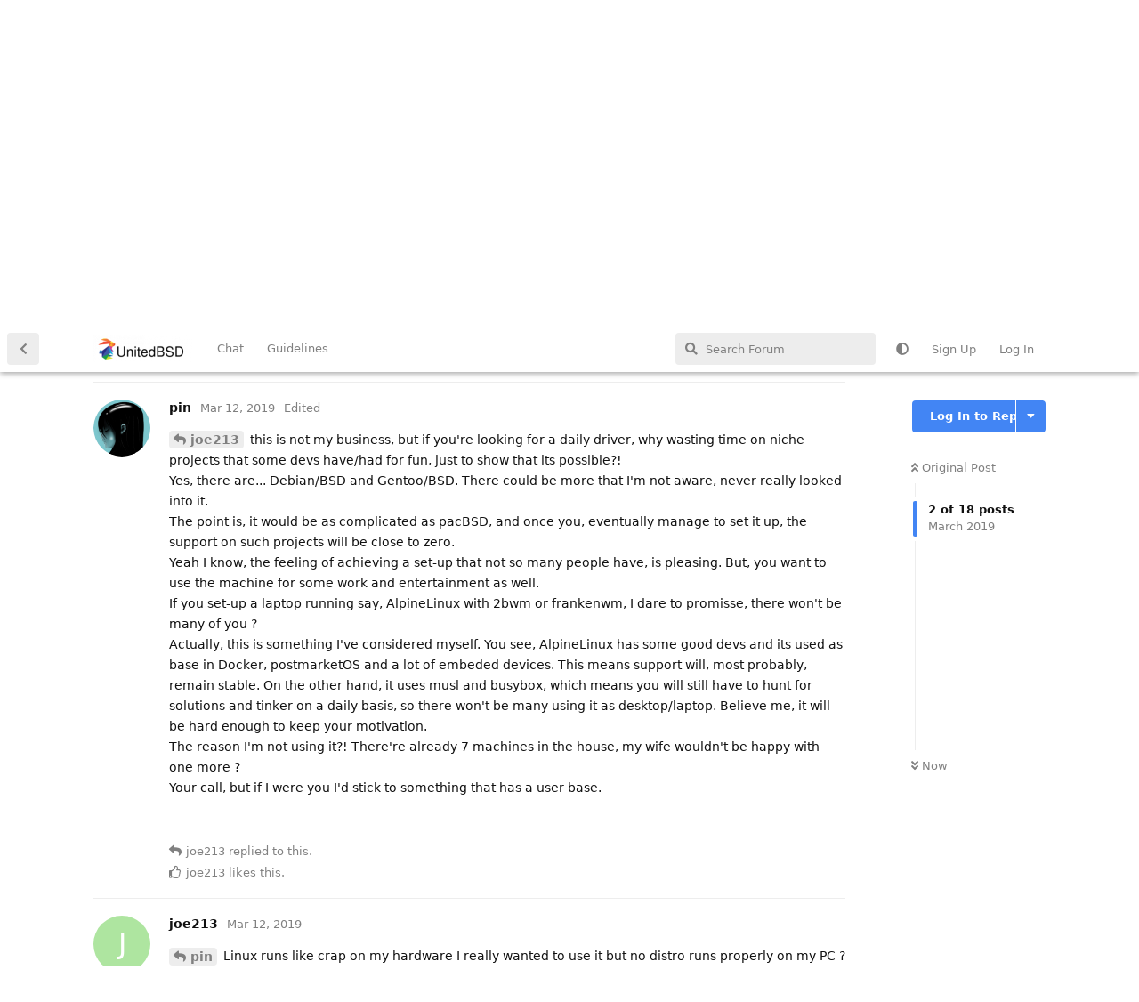

--- FILE ---
content_type: text/html; charset=utf-8
request_url: https://www.unitedbsd.com/d/40/2
body_size: 17146
content:
<!doctype html>
<html  dir="ltr"        lang="en" >
    <head>
        <meta charset="utf-8">
        <title>Any alternatives to UbuntuBSD? - UnitedBSD</title>

        <link rel="stylesheet" href="https://www.unitedbsd.com/assets/forum-en.css?v=3201337a">
<link rel="canonical" href="https://www.unitedbsd.com/d/40-any-alternatives-to-ubuntubsd">
<link rel="preload" href="https://www.unitedbsd.com/assets/forum-en.css?v=3201337a" as="style">
<link rel="preload" href="https://www.unitedbsd.com/assets/forum.js?v=44a2dd4d" as="script">
<link rel="preload" href="https://www.unitedbsd.com/assets/forum-en.js?v=8305e1e2" as="script">
<link rel="preload" href="https://www.unitedbsd.com/assets/fonts/fa-solid-900.woff2" as="font" type="font/woff2" crossorigin="">
<link rel="preload" href="https://www.unitedbsd.com/assets/fonts/fa-regular-400.woff2" as="font" type="font/woff2" crossorigin="">
<meta name="viewport" content="width=device-width, initial-scale=1, maximum-scale=1, minimum-scale=1, viewport-fit=cover">
<meta name="description" content="There used to be a project that was working on UbuntuBSD. Are there any similar projects to UbuntuBSD as that project is dead (anything other than pacBSD as...">
<meta name="theme-color" content="#4285F4">
<meta name="application-name" content="UnitedBSD">
<meta name="robots" content="index, follow">
<meta name="twitter:card" content="summary">
<meta name="twitter:image" content="https://www.unitedbsd.com/assets/site-image-rulmtea9.png">
<meta name="twitter:title" content="Any alternatives to UbuntuBSD?">
<meta name="twitter:description" content="There used to be a project that was working on UbuntuBSD. Are there any similar projects to UbuntuBSD as that project is dead (anything other than pacBSD as...">
<meta name="article:published_time" content="2019-03-11T23:25:10+00:00">
<meta name="article:updated_time" content="2019-03-19T15:39:52+00:00">
<meta name="twitter:url" content="https://www.unitedbsd.com/d/40-any-alternatives-to-ubuntubsd">
<meta name="color-scheme" content="light">
<link rel="stylesheet" media="not all and (prefers-color-scheme: dark)" class="nightmode-light" href="https://www.unitedbsd.com/assets/forum.css?v=ff5fee93" />
<link rel="stylesheet" media="(prefers-color-scheme: dark)" class="nightmode-dark" href="https://www.unitedbsd.com/assets/forum-dark.css?v=46d59a33" />
<link rel="shortcut icon" href="https://www.unitedbsd.com/assets/favicon-30slxjch.png">
<meta property="og:site_name" content="UnitedBSD">
<meta property="og:type" content="article">
<meta property="og:image" content="https://www.unitedbsd.com/assets/site-image-rulmtea9.png">
<meta property="og:title" content="Any alternatives to UbuntuBSD?">
<meta property="og:description" content="There used to be a project that was working on UbuntuBSD. Are there any similar projects to UbuntuBSD as that project is dead (anything other than pacBSD as...">
<meta property="og:url" content="https://www.unitedbsd.com/d/40-any-alternatives-to-ubuntubsd">
<script type="application/ld+json">[{"@context":"http:\/\/schema.org","@type":"QAPage","publisher":{"@type":"Organization","name":"UnitedBSD","url":"https:\/\/www.unitedbsd.com","description":"This site's focus is BSD [ DragonFlyBSD , FreeBSD , NetBSD , OpenBSD ,OtherBSDs and Unix ] Operating Systems","logo":"https:\/\/www.unitedbsd.com\/assets\/logo-impyezzg.png"},"image":"https:\/\/www.unitedbsd.com\/assets\/site-image-rulmtea9.png","description":"There used to be a project that was working on UbuntuBSD. Are there any similar projects to UbuntuBSD as that project is dead (anything other than pacBSD as...","datePublished":"2019-03-11T23:25:10+00:00","dateModified":"2019-03-19T15:39:52+00:00","url":"https:\/\/www.unitedbsd.com\/d\/40-any-alternatives-to-ubuntubsd","mainEntity":{"@type":"Question","name":"Any alternatives to UbuntuBSD?","text":"There used to be a project that was working on UbuntuBSD.\n\nAre there any similar projects to UbuntuBSD as that project is dead (anything other than pacBSD as that is difficult to set up)?","dateCreated":"2019-03-11T23:25:10.000000Z","author":{"@type":"Person","name":"joe213","url":"https:\/\/www.unitedbsd.com\/u\/joe213"},"answerCount":17,"suggestedAnswer":[{"@type":"Answer","text":"@\"joe213\"#p257 this is not my business, but if you're looking for a daily driver, why wasting time on niche projects that some devs have\/had for fun, just to show that its possible?!\nYes, there are... Debian\/BSD and Gentoo\/BSD. There could be more that I'm not aware, never really looked into it.\nThe point is, it would be as complicated as pacBSD, and once you, eventually manage to set it up, the support on such projects will be close to zero.\nYeah I know, the feeling of achieving a set-up that not so many people have, is pleasing. But, you want to use the machine for some work and entertainment as well.\nIf you set-up a laptop running say, AlpineLinux with 2bwm or frankenwm, I dare to promisse, there won't be many of you ?\nActually, this is something I've considered myself. You see,  AlpineLinux has some good devs and its used as base in Docker, postmarketOS and a lot of embeded devices. This means support will, most probably, remain stable. On the other hand, it uses musl and busybox, which means you will still have to hunt for solutions and tinker on a daily basis, so there won't be many using it as desktop\/laptop. Believe me, it will be hard enough to keep your motivation.\nThe reason I'm not using it?! There're already 7 machines in the house, my wife wouldn't be happy with one more ?\nYour call, but if I were you I'd stick to something that has a user base.","dateCreated":"2019-03-12T05:47:55+00:00","url":"https:\/\/www.unitedbsd.com\/d\/40-any-alternatives-to-ubuntubsd\/2","author":{"@type":"Person","name":"pin","url":"https:\/\/www.unitedbsd.com\/u\/pin"},"upvoteCount":1},{"@type":"Answer","text":"@\"pin\"#p258 Linux runs like crap on my hardware I really wanted to use it but no distro runs properly on my PC ?\n\nI installed Trident and it there are no performance issues on my PC no lag nothing unlike Linux but with Trident it has problems with my wifi adapter, it works but if you physically reconnect the adapter, then it does not work plus audio does not work with Trident. I wish there was a combination of the two worlds combined into one OS.\n\nThe problem about GhostBSD is that it uses UFS instead of ZFS if you wanted to install it on a seperate partition on the same disk, so really I want a good easy to use distro which just works with little to no problems.\n\n","dateCreated":"2019-03-12T05:57:47+00:00","url":"https:\/\/www.unitedbsd.com\/d\/40-any-alternatives-to-ubuntubsd\/3","author":{"@type":"Person","name":"joe213","url":"https:\/\/www.unitedbsd.com\/u\/joe213"},"upvoteCount":0},{"@type":"Answer","text":"@\"joe213\"#p259 I understand. This might be good news to you, although you might have to wait a couple of months. According to [this][1], NetBSD 9.0 will bring nVidia support and better ZFS support.\nOtherwise, with nVidia you're stuck with something based on FreeBSD.\nIf I may ask, why can't you just use UFS on Ghost?\n\n\n  [1]: https:\/\/www.phoronix.com\/scan.php?page=news_item&px=NetBSD-9.0-Feature-Plan","dateCreated":"2019-03-12T06:05:52+00:00","url":"https:\/\/www.unitedbsd.com\/d\/40-any-alternatives-to-ubuntubsd\/4","author":{"@type":"Person","name":"pin","url":"https:\/\/www.unitedbsd.com\/u\/pin"},"upvoteCount":0},{"@type":"Answer","text":"@\"pin\"#p260 \n\n\u003E @\"pin\"#p260 I understand. This might be good news to you, although you might have to wait a couple of months. According to [this](https:\/\/www.phoronix.com\/scan.php?page=news_item&px=NetBSD-9.0-Feature-Plan), NetBSD 9.0 will bring nVidia support and better ZFS support.\n\nThat is pretty good.\n\nThe problem with Linux was even with the correct nVidia drivers, it still ran like crap. On Windows without nVidia drivers, it still ran smoothly which is pretty weird. I do hope NetBSD runs properly without nVidia drivers so that I can install this OS instead.\n\n\u003E @\"pin\"#p260 If I may ask, why can't you just use UFS on Ghost?\n\nI thought ZFS is better than UFS and it has a rollback feature or something like that?","dateCreated":"2019-03-12T06:18:17+00:00","url":"https:\/\/www.unitedbsd.com\/d\/40-any-alternatives-to-ubuntubsd\/5","author":{"@type":"Person","name":"joe213","url":"https:\/\/www.unitedbsd.com\/u\/joe213"},"upvoteCount":0},{"@type":"Answer","text":"@\"joe213\"#p261 Maybe @\"JuvenalUrbino\"#4 can answer the question about ZFS vs. UFS. I've never bother with this, I use UFS on NetBSD and ext4 on linux. Keep a backup of my data on a 16GB usb and of config files on a github repo. If the worst happens, it takes me 30min to wipe the drive, install NetBSD and git clone my own repo.\n\nOn NetBSD 8.0 you will have to use the open source Nouveau driver. Just try, I can't tell you anything about it ?","dateCreated":"2019-03-12T06:41:25+00:00","url":"https:\/\/www.unitedbsd.com\/d\/40-any-alternatives-to-ubuntubsd\/6","author":{"@type":"Person","name":"pin","url":"https:\/\/www.unitedbsd.com\/u\/pin"},"upvoteCount":1},{"@type":"Answer","text":"@\"pin\"#p262 Have you ever tried running Linux application on NetBSD, I know that with FreeBSD they do offer compatibility support but not too sure about NetBSD?","dateCreated":"2019-03-12T07:25:39+00:00","url":"https:\/\/www.unitedbsd.com\/d\/40-any-alternatives-to-ubuntubsd\/7","author":{"@type":"Person","name":"joe213","url":"https:\/\/www.unitedbsd.com\/u\/joe213"},"upvoteCount":0},{"@type":"Answer","text":"@\"joe213\"#p263 No, I haven't, my NetBSD system is purely BSD. That said, it should be a no issue, compatibility exists on NetBSD also, chapter 10 of [the NetBSD guide][1].\n\n\n  [1]: https:\/\/www.netbsd.org\/docs\/guide\/en\/chap-linux.html","dateCreated":"2019-03-12T07:42:31+00:00","url":"https:\/\/www.unitedbsd.com\/d\/40-any-alternatives-to-ubuntubsd\/8","author":{"@type":"Person","name":"pin","url":"https:\/\/www.unitedbsd.com\/u\/pin"},"upvoteCount":0},{"@type":"Answer","text":"@\"pin\"#p264 Thanks for the links ?\n\nMay I ask you how come you use NetBSD over FreeBSD? Is there any particular reason why?","dateCreated":"2019-03-12T07:45:54+00:00","url":"https:\/\/www.unitedbsd.com\/d\/40-any-alternatives-to-ubuntubsd\/9","author":{"@type":"Person","name":"joe213","url":"https:\/\/www.unitedbsd.com\/u\/joe213"},"upvoteCount":0},{"@type":"Answer","text":"@\"pin\"#p264 The reason I am asking is cause I am not too sure if I should use a FreeBSD based OS or NetBSD?","dateCreated":"2019-03-12T08:06:12+00:00","url":"https:\/\/www.unitedbsd.com\/d\/40-any-alternatives-to-ubuntubsd\/10","author":{"@type":"Person","name":"joe213","url":"https:\/\/www.unitedbsd.com\/u\/joe213"},"upvoteCount":0},{"@type":"Answer","text":"@\"joe213\"#p265 Some time ago I was asked, why I use NetBSD and not OpenBSD.\n\nHere's my answer to that...\n\"When I started using Linux I wanted a rolling-release, bleeding-edge distro without systemd, that\u2019s how I found Void.\nHad a look at Alpine also, read about musl libC and decided to use that on Void. Also, I wanted to build my system from scratch and use a tiling window manager, \u2026awesome wm.\n\nI got interested in BSD as, I\u2019m not happy with the increasing influence that Microsoft has on the Linux foundation. I want to have a system ready to move to in case I\u2019m no longer happy running Linux.\n\nWhy NetBSD?\nI didn\u2019t want a DE, I don\u2019t see myself running anything else other than awesome wm on my machines, so this excluded GhostBSD and TrueOS\/Trident.\nI wanted to run one of the original BSD\u2019s with awesome wm.\nSomehow, I\u2019ve always felt attracted to smaller and less popular operating systems, so FreeBSD was out.\n\nIt all boiled down to OpenBSD, NetBSD or DragonFly. Void was created by a NetBSD dev, so I was curious about it and picked that. I must say I\u2019m happy with it, simple, tidy and intuitive.\n\nHope it makes some sense\u2026\nI could have just said that I like orange on dark grey.\"","dateCreated":"2019-03-12T08:18:02+00:00","url":"https:\/\/www.unitedbsd.com\/d\/40-any-alternatives-to-ubuntubsd\/11","author":{"@type":"Person","name":"pin","url":"https:\/\/www.unitedbsd.com\/u\/pin"},"upvoteCount":1},{"@type":"Answer","text":"@\"pin\"#p267 I tried Devaun Linux and this is the only distro that works nearly properly on my PC compared to any other distro. It is pretty good and I am thinking of installing it.","dateCreated":"2019-03-12T12:42:15+00:00","url":"https:\/\/www.unitedbsd.com\/d\/40-any-alternatives-to-ubuntubsd\/12","author":{"@type":"Person","name":"joe213","url":"https:\/\/www.unitedbsd.com\/u\/joe213"},"upvoteCount":0},{"@type":"Answer","text":"@\"joe213\"#p268 This could be fun! Hope you can answer some questions here...\n1) What distros have you tried so far?\n2) Is Devuan the only one working fine?\n3) What's the default kernel on Devuan ( ~$ uname -a) ? \n4) Do you happen to know the default kernel on the ones that didn\u2019t work so well?\n\nEDIT: My guess,\nDevuan: 4.9.x\nManjaro: 4.20.x\nKubuntu: 4.15.x\n...\nIt may be a kernel regression ?","dateCreated":"2019-03-12T13:04:00+00:00","url":"https:\/\/www.unitedbsd.com\/d\/40-any-alternatives-to-ubuntubsd\/13","author":{"@type":"Person","name":"pin","url":"https:\/\/www.unitedbsd.com\/u\/pin"},"upvoteCount":1},{"@type":"Answer","text":"@\"pin\"#p269 \n\n\u003E @\"pin\"#p269 1) What distros have you tried so far?\n\nI have tried Manjaro (KDE, MATE and Budgie Edition), ArchLabs (not to be confused with Arch Linux), Xubuntu, Kubuntu and Linux Mint.\n\n\u003E @\"pin\"#p269 2) Is Devuan the only one working fine?\n\nIt nearly works fine, there is a screen tearing issue (same problem with other distros that uses XFCE maybe Devaun uses XFCE), and that WhatsApp Web did lag on chromium (It lags a lot more on other distros without nVidia drivers). But for the most part, scrolling in browsers was pretty smooth and the animations and everything was good unlike other distros where it really lags, and this is without nVidia drivers so pretty amazing.\n\n\u003E @\"pin\"#p269 3) What's the default kernel on Devuan ( ~$ uname -a) ?\n\nSo it did show `4.9.0.6`\n\nManjaro for me was set to 4.14. It has this weird issue where if you scroll, it will glitch up on Firefox and the entire OS after launching Firefox.  and Even after changing the kernel to 4.9.X, the issue still persists, this only happens on Manjaro, not on any other distro which is weird.\n\nI noticed that when I booted into GhostBSD, Firefox had a similar lag to all the other distros. I am not too sure about Trident as the Internet did not work for me at first and I installed the nVidia drivers before running the browser.\n\nI hope NetBSD does not have the same issue.","dateCreated":"2019-03-13T09:47:59+00:00","url":"https:\/\/www.unitedbsd.com\/d\/40-any-alternatives-to-ubuntubsd\/14","author":{"@type":"Person","name":"joe213","url":"https:\/\/www.unitedbsd.com\/u\/joe213"},"upvoteCount":1},{"@type":"Answer","text":"Good luck!","dateCreated":"2019-03-13T11:01:22+00:00","url":"https:\/\/www.unitedbsd.com\/d\/40-any-alternatives-to-ubuntubsd\/15","author":{"@type":"Person","name":"pin","url":"https:\/\/www.unitedbsd.com\/u\/pin"},"upvoteCount":1},{"@type":"Answer","text":"@\"pin\"#p271 \n\n\u003E @\"pin\"#p271 Good luck!\n\nThanks ?\n\nSo I reinstalled Kubuntu on my PC and I did downgrade from Linux kernel version 4.18 to 4.9 and while it did improve performance, I was getting a choppy feel while scrolling on Firefox.\n\nDo you use Jails on your current netBSD set up?","dateCreated":"2019-03-13T13:42:12+00:00","url":"https:\/\/www.unitedbsd.com\/d\/40-any-alternatives-to-ubuntubsd\/16","author":{"@type":"Person","name":"joe213","url":"https:\/\/www.unitedbsd.com\/u\/joe213"},"upvoteCount":0},{"@type":"Answer","text":"@\"joe213\"#p272 Have you tried the 4.4.x LTS kernel series? After all, your hardware is rather old...\nSorry, I haven't used jails.","dateCreated":"2019-03-13T15:08:48+00:00","url":"https:\/\/www.unitedbsd.com\/d\/40-any-alternatives-to-ubuntubsd\/17","author":{"@type":"Person","name":"pin","url":"https:\/\/www.unitedbsd.com\/u\/pin"},"upvoteCount":0},{"@type":"Answer","text":"@\"joe213\"#p261 \n\n\u003E @\"joe213\"#p261 I thought ZFS is better than UFS and it has a rollback feature or something like that?\n\nZFS has huge pros (unparalleled stability, self-healing, CoW, snapshots + boot environments, compression, deduplication, checksums), but it's also way more resource-intensive, complex, harder to master, trickier to fix in the extremely unlikely occurrence it broke for real","dateCreated":"2019-03-19T15:39:52+00:00","url":"https:\/\/www.unitedbsd.com\/d\/40-any-alternatives-to-ubuntubsd\/18","author":{"@type":"Person","name":"JuvenalUrbino","url":"https:\/\/www.unitedbsd.com\/u\/JuvenalUrbino"},"upvoteCount":1}]}},{"@context":"http:\/\/schema.org","@type":"BreadcrumbList","itemListElement":[{"@type":"ListItem","position":1,"item":{"@type":"Thing","@id":"https:\/\/www.unitedbsd.com\/t\/general","name":"General","url":"https:\/\/www.unitedbsd.com\/t\/general"}}],"itemListOrder":"ItemListUnordered","numberOfItems":1},{"@context":"http:\/\/schema.org","@type":"WebSite","url":"https:\/\/www.unitedbsd.com\/","potentialAction":{"@type":"SearchAction","target":"https:\/\/www.unitedbsd.com\/?q={search_term_string}","query-input":"required name=search_term_string"}}]</script>
<link rel="alternate" type="application/atom+xml" title="Forum activity" href="https://www.unitedbsd.com/atom" />
<link rel="alternate" type="application/atom+xml" title="Forum's new discussions" href="https://www.unitedbsd.com/atom/discussions" />
<link rel="alternate" type="application/atom+xml" title="This discussion" href="https://www.unitedbsd.com/atom/d/40" />

        <script>
            /* fof/nightmode workaround for browsers without (prefers-color-scheme) CSS media query support */
            if (!window.matchMedia('not all and (prefers-color-scheme), (prefers-color-scheme)').matches) {
                document.querySelector('link.nightmode-light').removeAttribute('media');
            }
        </script>
        
    </head>

    <body>
        <div id="app" class="App">

    <div id="app-navigation" class="App-navigation"></div>

    <div id="drawer" class="App-drawer">

        <header id="header" class="App-header">
            <div id="header-navigation" class="Header-navigation"></div>
            <div class="container">
                <div class="Header-title">
                    <a href="https://www.unitedbsd.com" id="home-link">
                                                    <img src="https://www.unitedbsd.com/assets/logo-impyezzg.png" alt="UnitedBSD" class="Header-logo">
                                            </a>
                </div>
                <div id="header-primary" class="Header-primary"></div>
                <div id="header-secondary" class="Header-secondary"></div>
            </div>
        </header>

    </div>

    <main class="App-content">
        <div id="content"></div>

        <div id="flarum-loading" style="display: none">
    Loading...
</div>

<noscript>
    <div class="Alert">
        <div class="container">
            This site is best viewed in a modern browser with JavaScript enabled.
        </div>
    </div>
</noscript>

<div id="flarum-loading-error" style="display: none">
    <div class="Alert">
        <div class="container">
            Something went wrong while trying to load the full version of this site. Try hard-refreshing this page to fix the error.
        </div>
    </div>
</div>

<noscript id="flarum-content">
    <div class="container">
    <h1>Any alternatives to UbuntuBSD?</h1>

    <div>
                    <article>
                                <div class="PostUser"><h3 class="PostUser-name">joe213</h3></div>
                <div class="Post-body">
                    <p>There used to be a project that was working on UbuntuBSD.</p>

<p>Are there any similar projects to UbuntuBSD as that project is dead (anything other than pacBSD as that is difficult to set up)?</p>
                </div>
            </article>

            <hr>
                    <article>
                                <div class="PostUser"><h3 class="PostUser-name">pin</h3></div>
                <div class="Post-body">
                    <p><a href="https://www.unitedbsd.com/d/40/1" class="PostMention" data-id="257" rel="" target="">joe213</a> this is not my business, but if you're looking for a daily driver, why wasting time on niche projects that some devs have/had for fun, just to show that its possible?!<br>
Yes, there are... Debian/BSD and Gentoo/BSD. There could be more that I'm not aware, never really looked into it.<br>
The point is, it would be as complicated as pacBSD, and once you, eventually manage to set it up, the support on such projects will be close to zero.<br>
Yeah I know, the feeling of achieving a set-up that not so many people have, is pleasing. But, you want to use the machine for some work and entertainment as well.<br>
If you set-up a laptop running say, AlpineLinux with 2bwm or frankenwm, I dare to promisse, there won't be many of you ?<br>
Actually, this is something I've considered myself. You see,  AlpineLinux has some good devs and its used as base in Docker, postmarketOS and a lot of embeded devices. This means support will, most probably, remain stable. On the other hand, it uses musl and busybox, which means you will still have to hunt for solutions and tinker on a daily basis, so there won't be many using it as desktop/laptop. Believe me, it will be hard enough to keep your motivation.<br>
The reason I'm not using it?! There're already 7 machines in the house, my wife wouldn't be happy with one more ?<br>
Your call, but if I were you I'd stick to something that has a user base.</p>
                </div>
            </article>

            <hr>
                    <article>
                                <div class="PostUser"><h3 class="PostUser-name">joe213</h3></div>
                <div class="Post-body">
                    <p><a href="https://www.unitedbsd.com/d/40/2" class="PostMention" data-id="258" rel="" target="">pin</a> Linux runs like crap on my hardware I really wanted to use it but no distro runs properly on my PC ?</p>

<p>I installed Trident and it there are no performance issues on my PC no lag nothing unlike Linux but with Trident it has problems with my wifi adapter, it works but if you physically reconnect the adapter, then it does not work plus audio does not work with Trident. I wish there was a combination of the two worlds combined into one OS.</p>

<p>The problem about GhostBSD is that it uses UFS instead of ZFS if you wanted to install it on a seperate partition on the same disk, so really I want a good easy to use distro which just works with little to no problems.</p>


                </div>
            </article>

            <hr>
                    <article>
                                <div class="PostUser"><h3 class="PostUser-name">pin</h3></div>
                <div class="Post-body">
                    <p><a href="https://www.unitedbsd.com/d/40/3" class="PostMention" data-id="259" rel="" target="">joe213</a> I understand. This might be good news to you, although you might have to wait a couple of months. According to <a href="https://www.phoronix.com/scan.php?page=news_item&amp;px=NetBSD-9.0-Feature-Plan" rel="ugc noopener nofollow" target="_blank" rel="ugc noopener nofollow" target="_blank">this</a>, NetBSD 9.0 will bring nVidia support and better ZFS support.<br>
Otherwise, with nVidia you're stuck with something based on FreeBSD.<br>
If I may ask, why can't you just use UFS on Ghost?</p>



                </div>
            </article>

            <hr>
                    <article>
                                <div class="PostUser"><h3 class="PostUser-name">joe213</h3></div>
                <div class="Post-body">
                    <p><a href="https://www.unitedbsd.com/d/40/4" class="PostMention" data-id="260" rel="" target="">pin</a></p> 

<blockquote class="uncited"><div><p><a href="https://www.unitedbsd.com/d/40/4" class="PostMention" data-id="260" rel="" target="">pin</a> I understand. This might be good news to you, although you might have to wait a couple of months. According to <a href="https://www.phoronix.com/scan.php?page=news_item&amp;px=NetBSD-9.0-Feature-Plan" rel="ugc noopener nofollow" target="_blank" rel="ugc noopener nofollow" target="_blank">this</a>, NetBSD 9.0 will bring nVidia support and better ZFS support.</p></div></blockquote>

<p>That is pretty good.</p>

<p>The problem with Linux was even with the correct nVidia drivers, it still ran like crap. On Windows without nVidia drivers, it still ran smoothly which is pretty weird. I do hope NetBSD runs properly without nVidia drivers so that I can install this OS instead.</p>

<blockquote class="uncited"><div><p><a href="https://www.unitedbsd.com/d/40/4" class="PostMention" data-id="260" rel="" target="">pin</a> If I may ask, why can't you just use UFS on Ghost?</p></div></blockquote>

<p>I thought ZFS is better than UFS and it has a rollback feature or something like that?</p>
                </div>
            </article>

            <hr>
                    <article>
                                <div class="PostUser"><h3 class="PostUser-name">pin</h3></div>
                <div class="Post-body">
                    <p><a href="https://www.unitedbsd.com/d/40/5" class="PostMention" data-id="261" rel="" target="">joe213</a> Maybe <a href="https://www.unitedbsd.com/u/JuvenalUrbino" class="UserMention" rel="" target="">@JuvenalUrbino</a> can answer the question about ZFS vs. UFS. I've never bother with this, I use UFS on NetBSD and ext4 on linux. Keep a backup of my data on a 16GB usb and of config files on a github repo. If the worst happens, it takes me 30min to wipe the drive, install NetBSD and git clone my own repo.</p>

<p>On NetBSD 8.0 you will have to use the open source Nouveau driver. Just try, I can't tell you anything about it ?</p>
                </div>
            </article>

            <hr>
                    <article>
                                <div class="PostUser"><h3 class="PostUser-name">JuvenalUrbino</h3></div>
                <div class="Post-body">
                    <p><a href="https://www.unitedbsd.com/d/40/5" class="PostMention" data-id="261" rel="" target="">joe213</a></p> 

<blockquote class="uncited"><div><p><a href="https://www.unitedbsd.com/d/40/5" class="PostMention" data-id="261" rel="" target="">joe213</a> I thought ZFS is better than UFS and it has a rollback feature or something like that?</p></div></blockquote>

<p>ZFS has huge pros (unparalleled stability, self-healing, CoW, snapshots + boot environments, compression, deduplication, checksums), but it's also way more resource-intensive, complex, harder to master, trickier to fix in the extremely unlikely occurrence it broke for real</p>
                </div>
            </article>

            <hr>
                    <article>
                                <div class="PostUser"><h3 class="PostUser-name">joe213</h3></div>
                <div class="Post-body">
                    <p><a href="https://www.unitedbsd.com/d/40/6" class="PostMention" data-id="262" rel="" target="">pin</a> Have you ever tried running Linux application on NetBSD, I know that with FreeBSD they do offer compatibility support but not too sure about NetBSD?</p>
                </div>
            </article>

            <hr>
                    <article>
                                <div class="PostUser"><h3 class="PostUser-name">pin</h3></div>
                <div class="Post-body">
                    <p><a href="https://www.unitedbsd.com/d/40/7" class="PostMention" data-id="263" rel="" target="">joe213</a> No, I haven't, my NetBSD system is purely BSD. That said, it should be a no issue, compatibility exists on NetBSD also, chapter 10 of <a href="https://www.netbsd.org/docs/guide/en/chap-linux.html" rel="ugc noopener nofollow" target="_blank" rel="ugc noopener nofollow" target="_blank">the NetBSD guide</a>.</p>



                </div>
            </article>

            <hr>
                    <article>
                                <div class="PostUser"><h3 class="PostUser-name">joe213</h3></div>
                <div class="Post-body">
                    <p><a href="https://www.unitedbsd.com/d/40/8" class="PostMention" data-id="264" rel="" target="">pin</a> Thanks for the links ?</p>

<p>May I ask you how come you use NetBSD over FreeBSD? Is there any particular reason why?</p>
                </div>
            </article>

            <hr>
                    <article>
                                <div class="PostUser"><h3 class="PostUser-name">joe213</h3></div>
                <div class="Post-body">
                    <p><a href="https://www.unitedbsd.com/d/40/8" class="PostMention" data-id="264" rel="" target="">pin</a> The reason I am asking is cause I am not too sure if I should use a FreeBSD based OS or NetBSD?</p>
                </div>
            </article>

            <hr>
                    <article>
                                <div class="PostUser"><h3 class="PostUser-name">pin</h3></div>
                <div class="Post-body">
                    <p><a href="https://www.unitedbsd.com/d/40/9" class="PostMention" data-id="265" rel="" target="">joe213</a> Some time ago I was asked, why I use NetBSD and not OpenBSD.</p>

<p>Here's my answer to that...<br>
"When I started using Linux I wanted a rolling-release, bleeding-edge distro without systemd, that’s how I found Void.<br>
Had a look at Alpine also, read about musl libC and decided to use that on Void. Also, I wanted to build my system from scratch and use a tiling window manager, …awesome wm.</p>

<p>I got interested in BSD as, I’m not happy with the increasing influence that Microsoft has on the Linux foundation. I want to have a system ready to move to in case I’m no longer happy running Linux.</p>

<p>Why NetBSD?<br>
I didn’t want a DE, I don’t see myself running anything else other than awesome wm on my machines, so this excluded GhostBSD and TrueOS/Trident.<br>
I wanted to run one of the original BSD’s with awesome wm.<br>
Somehow, I’ve always felt attracted to smaller and less popular operating systems, so FreeBSD was out.</p>

<p>It all boiled down to OpenBSD, NetBSD or DragonFly. Void was created by a NetBSD dev, so I was curious about it and picked that. I must say I’m happy with it, simple, tidy and intuitive.</p>

<p>Hope it makes some sense…<br>
I could have just said that I like orange on dark grey."</p>
                </div>
            </article>

            <hr>
                    <article>
                                <div class="PostUser"><h3 class="PostUser-name">joe213</h3></div>
                <div class="Post-body">
                    <p><a href="https://www.unitedbsd.com/d/40/11" class="PostMention" data-id="267" rel="" target="">pin</a> I tried Devaun Linux and this is the only distro that works nearly properly on my PC compared to any other distro. It is pretty good and I am thinking of installing it.</p>
                </div>
            </article>

            <hr>
                    <article>
                                <div class="PostUser"><h3 class="PostUser-name">pin</h3></div>
                <div class="Post-body">
                    <p><a href="https://www.unitedbsd.com/d/40/12" class="PostMention" data-id="268" rel="" target="">joe213</a> This could be fun! Hope you can answer some questions here...<br>
1) What distros have you tried so far?<br>
2) Is Devuan the only one working fine?<br>
3) What's the default kernel on Devuan ( ~$ uname -a) ? <br>
4) Do you happen to know the default kernel on the ones that didn’t work so well?</p>

<p>EDIT: My guess,<br>
Devuan: 4.9.x<br>
Manjaro: 4.20.x<br>
Kubuntu: 4.15.x<br>
...<br>
It may be a kernel regression ?</p>
                </div>
            </article>

            <hr>
                    <article>
                                <div class="PostUser"><h3 class="PostUser-name">joe213</h3></div>
                <div class="Post-body">
                    <p><a href="https://www.unitedbsd.com/d/40/13" class="PostMention" data-id="269" rel="" target="">pin</a></p> 

<blockquote class="uncited"><div><p><a href="https://www.unitedbsd.com/d/40/13" class="PostMention" data-id="269" rel="" target="">pin</a> 1) What distros have you tried so far?</p></div></blockquote>

<p>I have tried Manjaro (KDE, MATE and Budgie Edition), ArchLabs (not to be confused with Arch Linux), Xubuntu, Kubuntu and Linux Mint.</p>

<blockquote class="uncited"><div><p><a href="https://www.unitedbsd.com/d/40/13" class="PostMention" data-id="269" rel="" target="">pin</a> 2) Is Devuan the only one working fine?</p></div></blockquote>

<p>It nearly works fine, there is a screen tearing issue (same problem with other distros that uses XFCE maybe Devaun uses XFCE), and that WhatsApp Web did lag on chromium (It lags a lot more on other distros without nVidia drivers). But for the most part, scrolling in browsers was pretty smooth and the animations and everything was good unlike other distros where it really lags, and this is without nVidia drivers so pretty amazing.</p>

<blockquote class="uncited"><div><p><a href="https://www.unitedbsd.com/d/40/13" class="PostMention" data-id="269" rel="" target="">pin</a> 3) What's the default kernel on Devuan ( ~$ uname -a) ?</p></div></blockquote>

<p>So it did show <code>4.9.0.6</code></p>

<p>Manjaro for me was set to 4.14. It has this weird issue where if you scroll, it will glitch up on Firefox and the entire OS after launching Firefox.  and Even after changing the kernel to 4.9.X, the issue still persists, this only happens on Manjaro, not on any other distro which is weird.</p>

<p>I noticed that when I booted into GhostBSD, Firefox had a similar lag to all the other distros. I am not too sure about Trident as the Internet did not work for me at first and I installed the nVidia drivers before running the browser.</p>

<p>I hope NetBSD does not have the same issue.</p>
                </div>
            </article>

            <hr>
                    <article>
                                <div class="PostUser"><h3 class="PostUser-name">pin</h3></div>
                <div class="Post-body">
                    <p>Good luck!</p>
                </div>
            </article>

            <hr>
                    <article>
                                <div class="PostUser"><h3 class="PostUser-name">joe213</h3></div>
                <div class="Post-body">
                    <p><a href="https://www.unitedbsd.com/d/40/15" class="PostMention" data-id="271" rel="" target="">pin</a></p> 

<blockquote class="uncited"><div><p><a href="https://www.unitedbsd.com/d/40/15" class="PostMention" data-id="271" rel="" target="">pin</a> Good luck!</p></div></blockquote>

<p>Thanks ?</p>

<p>So I reinstalled Kubuntu on my PC and I did downgrade from Linux kernel version 4.18 to 4.9 and while it did improve performance, I was getting a choppy feel while scrolling on Firefox.</p>

<p>Do you use Jails on your current netBSD set up?</p>
                </div>
            </article>

            <hr>
                    <article>
                                <div class="PostUser"><h3 class="PostUser-name">pin</h3></div>
                <div class="Post-body">
                    <p><a href="https://www.unitedbsd.com/d/40/16" class="PostMention" data-id="272" rel="" target="">joe213</a> Have you tried the 4.4.x LTS kernel series? After all, your hardware is rather old...<br>
Sorry, I haven't used jails.</p>
                </div>
            </article>

            <hr>
            </div>

    
    </div>

</noscript>


        <div class="App-composer">
            <div class="container">
                <div id="composer"></div>
            </div>
        </div>
    </main>

</div>




        <div id="modal"></div>
        <div id="alerts"></div>

        <script>
            document.getElementById('flarum-loading').style.display = 'block';
            var flarum = {extensions: {}};
        </script>

        <script src="https://www.unitedbsd.com/assets/forum.js?v=44a2dd4d"></script>
<script src="https://www.unitedbsd.com/assets/forum-en.js?v=8305e1e2"></script>

        <script id="flarum-json-payload" type="application/json">{"fof-nightmode.assets.day":"https:\/\/www.unitedbsd.com\/assets\/forum.css?v=ff5fee93","fof-nightmode.assets.night":"https:\/\/www.unitedbsd.com\/assets\/forum-dark.css?v=46d59a33","resources":[{"type":"forums","id":"1","attributes":{"title":"UnitedBSD","description":"This site\u0027s focus is BSD [ DragonFlyBSD , FreeBSD , NetBSD , OpenBSD ,OtherBSDs and Unix ] Operating Systems","showLanguageSelector":true,"baseUrl":"https:\/\/www.unitedbsd.com","basePath":"","baseOrigin":"https:\/\/www.unitedbsd.com","debug":false,"apiUrl":"https:\/\/www.unitedbsd.com\/api","welcomeTitle":"","welcomeMessage":"","themePrimaryColor":"#4285F4","themeSecondaryColor":"#000000","logoUrl":"https:\/\/www.unitedbsd.com\/assets\/logo-impyezzg.png","faviconUrl":"https:\/\/www.unitedbsd.com\/assets\/favicon-30slxjch.png","headerHtml":"","footerHtml":null,"allowSignUp":true,"defaultRoute":"\/all","canViewForum":true,"canStartDiscussion":false,"canSearchUsers":false,"canCreateAccessToken":false,"canModerateAccessTokens":false,"assetsBaseUrl":"https:\/\/www.unitedbsd.com\/assets","canViewFlags":false,"guidelinesUrl":"","canBypassTagCounts":false,"minPrimaryTags":"1","maxPrimaryTags":"4","minSecondaryTags":"0","maxSecondaryTags":"3","allowUsernameMentionFormat":true,"canConfigureSeo":false,"fof-merge-discussions.search_limit":0,"afrux-forum-widgets-core.config":[],"afrux-forum-widgets-core.preferDataWithInitialLoad":false,"canStartPrivateDiscussion":false,"canStartPrivateDiscussionWithUsers":false,"canAddMoreThanTwoUserRecipients":false,"canStartPrivateDiscussionWithGroups":false,"canStartPrivateDiscussionWithBlockers":false,"byobu.icon-badge":"fas fa-map","byobu.icon-postAction":"far fa-map","canSeeUserDirectoryLink":false,"userDirectoryDefaultSort":"default","userDirectorySmallCards":false,"userDirectoryDisableGlobalSearchSource":false,"userDirectoryLinkGroupMentions":true,"blogTags":["8"],"blogRedirectsEnabled":"both","blogCommentsEnabled":true,"blogHideTags":true,"blogDefaultImage":null,"canWriteBlogPosts":false,"blogCategoryHierarchy":true,"blogAddSidebarNav":true,"canApproveBlogPosts":false,"blogFeaturedCount":3,"blogAddHero":true,"sycho-profile-cover.max_size":"2048","canMovePosts":false,"lastPostAvatarIgnorePrivateDiscussions":false,"lastPostAvatarMode":"all-replies","toggleFilter":"1","abbrNumber":"1","showViewList":"0","showFooterViewList":"0","imgur-upload.client-id":"fd8ac9b4c251e40","imgur-upload.hide-markdown-image":"","imgur-upload.embed-type":"","imgur-upload.allow-paste":"","allowInlineEditing":false,"HideGuestBox":false,"justoverclock-welcomebox.UseWidget":false,"imgUrl":null,"ianm-syndication.plugin.forum-format":"atom","ianm-syndication.plugin.forum-icons":true,"foskym-pagination.canUserPref":true,"foskym-pagination.paginationOnLoading":true,"foskym-pagination.cacheDiscussions":true,"foskym-pagination.perPage":20,"foskym-pagination.perIndexInit":20,"foskym-pagination.perLoadMore":20,"foskym-pagination.paginationPosition":"under","fof-socialprofile.allow_external_favicons":true,"fof-socialprofile.favicon_provider":"duckduckgo","theme_dark_mode":false,"fof-recaptcha.credentials.site":"6LdRpaMlAAAAAGL8zMJ8Wg643kW08ycWuv1WjPKu","fof-recaptcha.type":"","fof-recaptcha.signup":true,"fof-recaptcha.signin":false,"fof-recaptcha.forgot":false,"fof-recaptcha.configured":true,"postWithoutCaptcha":false,"ReactionConverts":[null,null,null],"fofReactionsAllowAnonymous":false,"fofReactionsCdnUrl":"https:\/\/cdnjs.cloudflare.com\/ajax\/libs\/twemoji\/14.0.2\/72x72\/[codepoint].png","canStartPolls":false,"canStartGlobalPolls":false,"canUploadPollImages":false,"canStartPollGroup":false,"canViewPollGroups":false,"pollsDirectoryDefaultSort":"-createdAt","globalPollsEnabled":false,"pollGroupsEnabled":false,"allowPollOptionImage":false,"pollMaxOptions":10,"fofNightMode_autoUnsupportedFallback":1,"fofNightMode.showThemeToggleOnHeaderAlways":false,"fof-nightmode.default_theme":0,"fofNightMode.showThemeToggleInSolid":true,"fof-forum-statistics-widget.widget_order":0,"fof-forum-statistics-widget.discussionsCount":1292,"fof-forum-statistics-widget.postsCount":19049,"fof-forum-statistics-widget.usersCount":805,"fof-forum-statistics-widget.lastUserId":999,"canSaveDrafts":false,"canScheduleDrafts":false,"drafts.enableScheduledDrafts":true,"fof-best-answer.show_max_lines":0,"showTagsInSearchResults":true,"removeSolutionResultsFromMainSearch":false,"solutionSearchEnabled":true,"canSelectBestAnswerOwnPost":true,"useAlternativeBestAnswerUi":false,"showBestAnswerFilterUi":true,"bestAnswerDiscussionSidebarJumpButton":false,"clarkwinkelmannCreateUserModal":false,"clarkwinkelmannAuthorChangeCanEditUser":false,"clarkwinkelmannAuthorChangeCanEditDate":false,"askvortsov-checklist.cross_out_completed_items":true},"relationships":{"groups":{"data":[{"type":"groups","id":"1"},{"type":"groups","id":"2"},{"type":"groups","id":"3"},{"type":"groups","id":"4"},{"type":"groups","id":"5"}]},"tags":{"data":[{"type":"tags","id":"1"},{"type":"tags","id":"3"},{"type":"tags","id":"4"},{"type":"tags","id":"5"},{"type":"tags","id":"6"},{"type":"tags","id":"7"},{"type":"tags","id":"8"},{"type":"tags","id":"9"},{"type":"tags","id":"10"},{"type":"tags","id":"11"},{"type":"tags","id":"17"},{"type":"tags","id":"18"},{"type":"tags","id":"19"},{"type":"tags","id":"20"},{"type":"tags","id":"21"},{"type":"tags","id":"22"},{"type":"tags","id":"12"},{"type":"tags","id":"14"},{"type":"tags","id":"13"}]},"reactions":{"data":[{"type":"reactions","id":"1"},{"type":"reactions","id":"2"},{"type":"reactions","id":"3"},{"type":"reactions","id":"4"},{"type":"reactions","id":"5"},{"type":"reactions","id":"6"}]},"links":{"data":[{"type":"links","id":"1"},{"type":"links","id":"2"}]}}},{"type":"groups","id":"1","attributes":{"nameSingular":"Admin","namePlural":"Admins","color":"#B72A2A","icon":"fas fa-wrench","isHidden":0}},{"type":"groups","id":"2","attributes":{"nameSingular":"Guest","namePlural":"Guests","color":null,"icon":null,"isHidden":0}},{"type":"groups","id":"3","attributes":{"nameSingular":"Member","namePlural":"Members","color":null,"icon":null,"isHidden":0}},{"type":"groups","id":"4","attributes":{"nameSingular":"Mod","namePlural":"Mods","color":"#80349E","icon":"fas fa-bolt","isHidden":0}},{"type":"groups","id":"5","attributes":{"nameSingular":"Wiki","namePlural":"Wikis","color":"","icon":"fab fa-wikipedia-w","isHidden":0}},{"type":"tags","id":"1","attributes":{"name":"General","description":null,"slug":"general","color":"#888","backgroundUrl":null,"backgroundMode":null,"icon":null,"discussionCount":100,"position":12,"defaultSort":null,"isChild":false,"isHidden":false,"lastPostedAt":"2026-01-17T22:59:11+00:00","canStartDiscussion":false,"canAddToDiscussion":false,"subscription":null,"isBlog":false,"isQnA":true,"reminders":true}},{"type":"tags","id":"3","attributes":{"name":"DragonFlyBSD","description":"","slug":"dragonflybsd","color":"#008000","backgroundUrl":null,"backgroundMode":null,"icon":null,"discussionCount":17,"position":0,"defaultSort":null,"isChild":false,"isHidden":false,"lastPostedAt":"2025-05-14T17:50:42+00:00","canStartDiscussion":false,"canAddToDiscussion":false,"subscription":null,"isBlog":false,"isQnA":true,"reminders":true}},{"type":"tags","id":"4","attributes":{"name":"FreeBSD","description":"","slug":"freebsd","color":"#c90000","backgroundUrl":null,"backgroundMode":null,"icon":"fab fa-freebsd","discussionCount":95,"position":1,"defaultSort":null,"isChild":false,"isHidden":false,"lastPostedAt":"2026-01-18T08:58:24+00:00","canStartDiscussion":false,"canAddToDiscussion":false,"subscription":null,"isBlog":false,"isQnA":true,"reminders":true}},{"type":"tags","id":"5","attributes":{"name":"NetBSD","description":"","slug":"netbsd","color":"#FF4500","backgroundUrl":null,"backgroundMode":null,"icon":"","discussionCount":579,"position":2,"defaultSort":null,"isChild":false,"isHidden":false,"lastPostedAt":"2026-01-14T22:22:08+00:00","canStartDiscussion":false,"canAddToDiscussion":false,"subscription":null,"isBlog":false,"isQnA":true,"reminders":true}},{"type":"tags","id":"6","attributes":{"name":"OpenBSD","description":"","slug":"openbsd","color":"#fe9b29","backgroundUrl":null,"backgroundMode":null,"icon":"","discussionCount":166,"position":3,"defaultSort":null,"isChild":false,"isHidden":false,"lastPostedAt":"2026-01-14T22:22:08+00:00","canStartDiscussion":false,"canAddToDiscussion":false,"subscription":null,"isBlog":false,"isQnA":true,"reminders":true}},{"type":"tags","id":"7","attributes":{"name":"OtherBSDs","description":"","slug":"otherbsds","color":"#8B4513","backgroundUrl":null,"backgroundMode":null,"icon":null,"discussionCount":30,"position":6,"defaultSort":null,"isChild":false,"isHidden":false,"lastPostedAt":"2025-11-18T15:43:39+00:00","canStartDiscussion":false,"canAddToDiscussion":false,"subscription":null,"isBlog":false,"isQnA":true,"reminders":true}},{"type":"tags","id":"8","attributes":{"name":"Blogs","description":"","slug":"blogs","color":"#1E90FF","backgroundUrl":null,"backgroundMode":null,"icon":"fas fa-blog","discussionCount":20,"position":9,"defaultSort":null,"isChild":false,"isHidden":false,"lastPostedAt":"2025-12-17T18:55:01+00:00","canStartDiscussion":false,"canAddToDiscussion":false,"subscription":null,"isBlog":true,"isQnA":true,"reminders":true}},{"type":"tags","id":"9","attributes":{"name":"Jobs\/Freelance","description":"","slug":"jobs-freelance","color":"#FF00FF","backgroundUrl":null,"backgroundMode":null,"icon":null,"discussionCount":0,"position":10,"defaultSort":null,"isChild":false,"isHidden":false,"lastPostedAt":null,"canStartDiscussion":false,"canAddToDiscussion":false,"subscription":null,"isBlog":false,"isQnA":true,"reminders":true}},{"type":"tags","id":"10","attributes":{"name":"Programming","description":"","slug":"programming","color":"#A0522D","backgroundUrl":null,"backgroundMode":null,"icon":"fas fa-laptop-code","discussionCount":33,"position":11,"defaultSort":null,"isChild":false,"isHidden":false,"lastPostedAt":"2025-12-17T18:59:31+00:00","canStartDiscussion":false,"canAddToDiscussion":false,"subscription":null,"isBlog":false,"isQnA":true,"reminders":true}},{"type":"tags","id":"11","attributes":{"name":"News","description":"","slug":"news","color":"#008080","backgroundUrl":null,"backgroundMode":null,"icon":"far fa-newspaper","discussionCount":32,"position":13,"defaultSort":null,"isChild":false,"isHidden":false,"lastPostedAt":"2026-01-11T05:00:43+00:00","canStartDiscussion":false,"canAddToDiscussion":false,"subscription":null,"isBlog":false,"isQnA":true,"reminders":true}},{"type":"tags","id":"17","attributes":{"name":"HardenedBSD","description":"","slug":"hardenedbsd","color":"#2C528C","backgroundUrl":null,"backgroundMode":null,"icon":"","discussionCount":20,"position":4,"defaultSort":null,"isChild":false,"isHidden":false,"lastPostedAt":"2022-08-13T11:38:32+00:00","canStartDiscussion":false,"canAddToDiscussion":false,"subscription":null,"isBlog":false,"isQnA":true,"reminders":true}},{"type":"tags","id":"18","attributes":{"name":"OS108","description":"","slug":"os108","color":"#FFD300","backgroundUrl":null,"backgroundMode":null,"icon":"","discussionCount":13,"position":8,"defaultSort":null,"isChild":false,"isHidden":false,"lastPostedAt":"2025-02-06T06:48:07+00:00","canStartDiscussion":false,"canAddToDiscussion":false,"subscription":null,"isBlog":false,"isQnA":true,"reminders":true}},{"type":"tags","id":"19","attributes":{"name":"Wiki","description":"User Generated Wikis","slug":"wiki","color":"","backgroundUrl":null,"backgroundMode":null,"icon":"fab fa-wikipedia-w","discussionCount":20,"position":7,"defaultSort":null,"isChild":false,"isHidden":false,"lastPostedAt":"2023-10-03T12:06:09+00:00","canStartDiscussion":false,"canAddToDiscussion":false,"subscription":null,"isBlog":false,"isQnA":true,"reminders":true}},{"type":"tags","id":"20","attributes":{"name":"pkgsrc","description":"","slug":"pkgsrc","color":"#FF4500","backgroundUrl":null,"backgroundMode":null,"icon":"","discussionCount":29,"position":14,"defaultSort":null,"isChild":false,"isHidden":false,"lastPostedAt":"2026-01-07T13:28:49+00:00","canStartDiscussion":false,"canAddToDiscussion":false,"subscription":null,"isBlog":false,"isQnA":true,"reminders":true}},{"type":"tags","id":"21","attributes":{"name":"Sticky Note","description":"","slug":"sticky-note","color":"#ffcb13","backgroundUrl":null,"backgroundMode":null,"icon":"fas fa-thumbtack","discussionCount":8,"position":15,"defaultSort":null,"isChild":false,"isHidden":false,"lastPostedAt":"2026-01-17T22:59:11+00:00","canStartDiscussion":false,"canAddToDiscussion":false,"subscription":null,"isBlog":false,"isQnA":true,"reminders":true}},{"type":"tags","id":"22","attributes":{"name":"SunOS","description":"","slug":"sunos","color":"#4B0082","backgroundUrl":null,"backgroundMode":null,"icon":"","discussionCount":25,"position":5,"defaultSort":null,"isChild":false,"isHidden":false,"lastPostedAt":"2025-10-31T16:34:59+00:00","canStartDiscussion":false,"canAddToDiscussion":false,"subscription":null,"isBlog":false,"isQnA":true,"reminders":true}},{"type":"tags","id":"12","attributes":{"name":"Packages and Ports ","description":"","slug":"packages-and-ports","color":"#b70431","backgroundUrl":null,"backgroundMode":null,"icon":"fas fa-box-open","discussionCount":76,"position":null,"defaultSort":null,"isChild":false,"isHidden":false,"lastPostedAt":"2025-07-14T23:48:55+00:00","canStartDiscussion":false,"canAddToDiscussion":false,"subscription":null,"isBlog":false,"isQnA":true,"reminders":true}},{"type":"tags","id":"14","attributes":{"name":"Installation and Upgrading ","description":"","slug":"installation-and-upgrading","color":"#b70431","backgroundUrl":null,"backgroundMode":null,"icon":null,"discussionCount":55,"position":null,"defaultSort":null,"isChild":false,"isHidden":false,"lastPostedAt":"2025-07-14T23:48:55+00:00","canStartDiscussion":false,"canAddToDiscussion":false,"subscription":null,"isBlog":false,"isQnA":true,"reminders":true}},{"type":"tags","id":"13","attributes":{"name":"Security","description":"","slug":"security","color":"#b70431","backgroundUrl":null,"backgroundMode":null,"icon":"fas fa-shield-alt","discussionCount":24,"position":null,"defaultSort":null,"isChild":false,"isHidden":false,"lastPostedAt":"2025-10-20T23:51:08+00:00","canStartDiscussion":false,"canAddToDiscussion":false,"subscription":null,"isBlog":false,"isQnA":true,"reminders":true}},{"type":"reactions","id":"1","attributes":{"identifier":"thumbsup","display":null,"type":"emoji","enabled":true}},{"type":"reactions","id":"2","attributes":{"identifier":"thumbsdown","display":null,"type":"emoji","enabled":false}},{"type":"reactions","id":"3","attributes":{"identifier":"laughing","display":null,"type":"emoji","enabled":true}},{"type":"reactions","id":"4","attributes":{"identifier":"confused","display":null,"type":"emoji","enabled":true}},{"type":"reactions","id":"5","attributes":{"identifier":"heart","display":null,"type":"emoji","enabled":true}},{"type":"reactions","id":"6","attributes":{"identifier":"tada","display":null,"type":"emoji","enabled":true}},{"type":"links","id":"1","attributes":{"id":1,"title":"Chat","icon":null,"url":"https:\/\/app.element.io\/#\/room\/#bsd:matrix.org","position":null,"isInternal":false,"isNewtab":true,"useRelMe":false,"isChild":false}},{"type":"links","id":"2","attributes":{"id":2,"title":"Guidelines","icon":null,"url":"https:\/\/www.unitedbsd.com\/p\/1-guidelines","position":null,"isInternal":false,"isNewtab":false,"useRelMe":false,"isChild":false}}],"session":{"userId":0,"csrfToken":"3bmAuC1H1ynv3gi7qdSlCoOPSddBGLzqHWerfW1D"},"locales":{"en":"Default"},"locale":"en","fof-follow-tags.following_page_default":null,"fof-socialprofile.test":null,"fof-reactions.cdnUrl":"https:\/\/cdnjs.cloudflare.com\/ajax\/libs\/twemoji\/14.0.2\/72x72\/[codepoint].png","apiDocument":{"data":{"type":"discussions","id":"40","attributes":{"title":"Any alternatives to UbuntuBSD?","slug":"40-any-alternatives-to-ubuntubsd","commentCount":18,"participantCount":3,"createdAt":"2019-03-11T23:25:10+00:00","lastPostedAt":"2019-03-19T15:39:52+00:00","lastPostNumber":18,"canReply":false,"canRename":false,"canDelete":false,"canHide":false,"isApproved":true,"hasBestAnswer":false,"bestAnswerSetAt":null,"canTag":false,"subscription":null,"isSticky":false,"canSticky":false,"isLocked":false,"canLock":false,"canMerge":false,"canEditRecipients":false,"canEditUserRecipients":false,"canEditGroupRecipients":false,"isPrivateDiscussion":false,"isFirstMoved":false,"canReset":false,"viewCount":7240,"canViewNumber":true,"canSplit":false,"canSeeReactions":false,"hasPoll":false,"canStartPoll":false,"canSelectBestAnswer":false},"relationships":{"user":{"data":{"type":"users","id":"12"}},"posts":{"data":[{"type":"posts","id":"257"},{"type":"posts","id":"258"},{"type":"posts","id":"259"},{"type":"posts","id":"260"},{"type":"posts","id":"261"},{"type":"posts","id":"262"},{"type":"posts","id":"263"},{"type":"posts","id":"264"},{"type":"posts","id":"265"},{"type":"posts","id":"266"},{"type":"posts","id":"267"},{"type":"posts","id":"268"},{"type":"posts","id":"269"},{"type":"posts","id":"270"},{"type":"posts","id":"271"},{"type":"posts","id":"272"},{"type":"posts","id":"273"},{"type":"posts","id":"279"}]},"tags":{"data":[{"type":"tags","id":"1"}]},"seoMeta":{"data":{"type":"seoMeta","id":"277"}},"recipientUsers":{"data":[]},"recipientGroups":{"data":[]},"firstPost":{"data":{"type":"posts","id":"257"}},"uniqueViews":{"data":[{"type":"discussionviews","id":"1067136"},{"type":"discussionviews","id":"447617"},{"type":"discussionviews","id":"270285"}]},"latestViews":{"data":[{"type":"discussionviews","id":"3281216"},{"type":"discussionviews","id":"3280671"},{"type":"discussionviews","id":"3280180"}]}}},"included":[{"type":"users","id":"12","attributes":{"username":"joe213","displayName":"joe213","avatarUrl":null,"slug":"joe213","joinTime":"2019-02-13T03:39:46+00:00","discussionCount":14,"commentCount":61,"canEdit":false,"canEditCredentials":false,"canEditGroups":false,"canDelete":false,"lastSeenAt":"2020-02-06T04:16:35+00:00","canSuspend":false,"blocksPd":false,"cover":null,"cover_thumbnail":null,"canSetProfileCover":false,"signature":null,"canEditSignature":false,"canHaveSignature":true,"canViewSocialProfile":false,"bestAnswerCount":0,"canSpamblock":false},"relationships":{"groups":{"data":[]}}},{"type":"users","id":"2","attributes":{"username":"pin","displayName":"pin","avatarUrl":"https:\/\/www.unitedbsd.com\/assets\/avatars\/owfbp1KFEhitGFEm.png","slug":"pin","joinTime":"2019-01-25T07:50:47+00:00","discussionCount":60,"commentCount":4222,"canEdit":false,"canEditCredentials":false,"canEditGroups":false,"canDelete":false,"canSuspend":false,"blocksPd":false,"cover":null,"cover_thumbnail":null,"canSetProfileCover":false,"signature":null,"canEditSignature":false,"canHaveSignature":true,"canViewSocialProfile":false,"bestAnswerCount":5,"canSpamblock":false},"relationships":{"groups":{"data":[]}}},{"type":"users","id":"4","attributes":{"username":"JuvenalUrbino","displayName":"JuvenalUrbino","avatarUrl":"https:\/\/www.unitedbsd.com\/assets\/avatars\/VarDjKGtrbWvwPPS.png","slug":"JuvenalUrbino","joinTime":"2019-01-29T14:38:55+00:00","discussionCount":54,"commentCount":1059,"canEdit":false,"canEditCredentials":false,"canEditGroups":false,"canDelete":false,"canSuspend":false,"blocksPd":false,"cover":"https:\/\/www.unitedbsd.com\/assets\/covers\/h52KJFTQYitOQAzP.jpg","cover_thumbnail":"https:\/\/www.unitedbsd.com\/assets\/covers\/thumbnails\/h52KJFTQYitOQAzP.jpg","canSetProfileCover":false,"signature":null,"canEditSignature":false,"canHaveSignature":true,"canViewSocialProfile":false,"bestAnswerCount":6,"canSpamblock":false},"relationships":{"groups":{"data":[{"type":"groups","id":"1"},{"type":"groups","id":"4"},{"type":"groups","id":"5"}]}}},{"type":"users","id":"1","attributes":{"username":"Jay","displayName":"Jay","avatarUrl":"https:\/\/www.unitedbsd.com\/assets\/avatars\/qpx8mn12863fzevr.png","slug":"Jay"}},{"type":"users","id":"381","attributes":{"username":"uxer","displayName":"uxer","avatarUrl":"https:\/\/www.unitedbsd.com\/assets\/avatars\/4TvgPNDATknVUkNt.png","slug":"uxer","joinTime":"2021-12-30T18:22:16+00:00","discussionCount":30,"commentCount":145,"canEdit":false,"canEditCredentials":false,"canEditGroups":false,"canDelete":false,"canSuspend":false,"blocksPd":false,"cover":null,"cover_thumbnail":null,"canSetProfileCover":false,"signature":null,"canEditSignature":false,"canHaveSignature":true,"canViewSocialProfile":false,"bestAnswerCount":0,"canSpamblock":false}},{"type":"users","id":"145","attributes":{"username":"yeti","displayName":"yeti","avatarUrl":"https:\/\/www.unitedbsd.com\/assets\/avatars\/ob8A9k5ts8sOCYUl.png","slug":"yeti","joinTime":"2020-05-23T11:04:33+00:00","discussionCount":13,"commentCount":355,"canEdit":false,"canEditCredentials":false,"canEditGroups":false,"canDelete":false,"canSuspend":false,"blocksPd":true,"cover":"https:\/\/www.unitedbsd.com\/assets\/covers\/Of9Vpcz189cttR8b.jpg","cover_thumbnail":"https:\/\/www.unitedbsd.com\/assets\/covers\/thumbnails\/Of9Vpcz189cttR8b.jpg","canSetProfileCover":false,"signature":null,"canEditSignature":false,"canHaveSignature":true,"canViewSocialProfile":false,"bestAnswerCount":0,"canSpamblock":false}},{"type":"users","id":"340","attributes":{"username":"fr3s666","displayName":"fr3s666","avatarUrl":"https:\/\/www.unitedbsd.com\/assets\/avatars\/moLPYuGTPqglAFE0.png","slug":"fr3s666","joinTime":"2021-08-10T10:18:11+00:00","discussionCount":1,"commentCount":7,"canEdit":false,"canEditCredentials":false,"canEditGroups":false,"canDelete":false,"lastSeenAt":"2023-06-30T06:36:25+00:00","canSuspend":false,"blocksPd":false,"cover":null,"cover_thumbnail":null,"canSetProfileCover":false,"signature":null,"canEditSignature":false,"canHaveSignature":true,"canViewSocialProfile":false,"bestAnswerCount":0,"canSpamblock":false}},{"type":"posts","id":"257","attributes":{"number":1,"createdAt":"2019-03-11T23:25:10+00:00","contentType":"comment","contentHtml":"\u003Cp\u003EThere used to be a project that was working on UbuntuBSD.\u003C\/p\u003E\n\n\u003Cp\u003EAre there any similar projects to UbuntuBSD as that project is dead (anything other than pacBSD as that is difficult to set up)?\u003C\/p\u003E","renderFailed":false,"canEdit":false,"canDelete":false,"canHide":false,"mentionedByCount":1,"canFlag":false,"isApproved":true,"canApprove":false,"canReact":false,"canDeletePostReactions":false,"reactionCounts":{"1":0,"2":0,"3":0,"4":0,"5":0,"6":0},"userReactionIdentifier":null,"canStartPoll":false,"canLike":false,"likesCount":0},"relationships":{"discussion":{"data":{"type":"discussions","id":"40"}},"user":{"data":{"type":"users","id":"12"}},"mentionedBy":{"data":[{"type":"posts","id":"258"}]},"polls":{"data":[]},"likes":{"data":[]}}},{"type":"posts","id":"258","attributes":{"number":2,"createdAt":"2019-03-12T05:47:55+00:00","contentType":"comment","contentHtml":"\u003Cp\u003E\u003Ca href=\u0022https:\/\/www.unitedbsd.com\/d\/40\/1\u0022 class=\u0022PostMention\u0022 data-id=\u0022257\u0022 rel=\u0022\u0022 target=\u0022\u0022\u003Ejoe213\u003C\/a\u003E this is not my business, but if you\u0027re looking for a daily driver, why wasting time on niche projects that some devs have\/had for fun, just to show that its possible?!\u003Cbr\u003E\nYes, there are... Debian\/BSD and Gentoo\/BSD. There could be more that I\u0027m not aware, never really looked into it.\u003Cbr\u003E\nThe point is, it would be as complicated as pacBSD, and once you, eventually manage to set it up, the support on such projects will be close to zero.\u003Cbr\u003E\nYeah I know, the feeling of achieving a set-up that not so many people have, is pleasing. But, you want to use the machine for some work and entertainment as well.\u003Cbr\u003E\nIf you set-up a laptop running say, AlpineLinux with 2bwm or frankenwm, I dare to promisse, there won\u0027t be many of you ?\u003Cbr\u003E\nActually, this is something I\u0027ve considered myself. You see,  AlpineLinux has some good devs and its used as base in Docker, postmarketOS and a lot of embeded devices. This means support will, most probably, remain stable. On the other hand, it uses musl and busybox, which means you will still have to hunt for solutions and tinker on a daily basis, so there won\u0027t be many using it as desktop\/laptop. Believe me, it will be hard enough to keep your motivation.\u003Cbr\u003E\nThe reason I\u0027m not using it?! There\u0027re already 7 machines in the house, my wife wouldn\u0027t be happy with one more ?\u003Cbr\u003E\nYour call, but if I were you I\u0027d stick to something that has a user base.\u003C\/p\u003E","renderFailed":false,"mentionedByCount":1,"editedAt":"2019-03-12T05:53:49+00:00","canEdit":false,"canDelete":false,"canHide":false,"canFlag":false,"isApproved":true,"canApprove":false,"canReact":false,"canDeletePostReactions":false,"reactionCounts":{"1":0,"2":0,"3":0,"4":0,"5":0,"6":0},"userReactionIdentifier":null,"canStartPoll":false,"canLike":false,"likesCount":1},"relationships":{"user":{"data":{"type":"users","id":"2"}},"discussion":{"data":{"type":"discussions","id":"40"}},"editedUser":{"data":{"type":"users","id":"2"}},"mentionedBy":{"data":[{"type":"posts","id":"259"}]},"polls":{"data":[]},"likes":{"data":[{"type":"users","id":"12"}]}}},{"type":"posts","id":"259","attributes":{"number":3,"createdAt":"2019-03-12T05:57:47+00:00","contentType":"comment","contentHtml":"\u003Cp\u003E\u003Ca href=\u0022https:\/\/www.unitedbsd.com\/d\/40\/2\u0022 class=\u0022PostMention\u0022 data-id=\u0022258\u0022 rel=\u0022\u0022 target=\u0022\u0022\u003Epin\u003C\/a\u003E Linux runs like crap on my hardware I really wanted to use it but no distro runs properly on my PC ?\u003C\/p\u003E\n\n\u003Cp\u003EI installed Trident and it there are no performance issues on my PC no lag nothing unlike Linux but with Trident it has problems with my wifi adapter, it works but if you physically reconnect the adapter, then it does not work plus audio does not work with Trident. I wish there was a combination of the two worlds combined into one OS.\u003C\/p\u003E\n\n\u003Cp\u003EThe problem about GhostBSD is that it uses UFS instead of ZFS if you wanted to install it on a seperate partition on the same disk, so really I want a good easy to use distro which just works with little to no problems.\u003C\/p\u003E\n\n","renderFailed":false,"mentionedByCount":1,"canEdit":false,"canDelete":false,"canHide":false,"canFlag":false,"isApproved":true,"canApprove":false,"canReact":false,"canDeletePostReactions":false,"reactionCounts":{"1":0,"2":0,"3":0,"4":0,"5":0,"6":0},"userReactionIdentifier":null,"canStartPoll":false,"canLike":false,"likesCount":0},"relationships":{"user":{"data":{"type":"users","id":"12"}},"discussion":{"data":{"type":"discussions","id":"40"}},"mentionedBy":{"data":[{"type":"posts","id":"260"}]},"polls":{"data":[]},"likes":{"data":[]}}},{"type":"posts","id":"260","attributes":{"number":4,"createdAt":"2019-03-12T06:05:52+00:00","contentType":"comment","contentHtml":"\u003Cp\u003E\u003Ca href=\u0022https:\/\/www.unitedbsd.com\/d\/40\/3\u0022 class=\u0022PostMention\u0022 data-id=\u0022259\u0022 rel=\u0022\u0022 target=\u0022\u0022\u003Ejoe213\u003C\/a\u003E I understand. This might be good news to you, although you might have to wait a couple of months. According to \u003Ca href=\u0022https:\/\/www.phoronix.com\/scan.php?page=news_item\u0026amp;px=NetBSD-9.0-Feature-Plan\u0022 rel=\u0022ugc noopener nofollow\u0022 target=\u0022_blank\u0022 rel=\u0022ugc noopener nofollow\u0022 target=\u0022_blank\u0022\u003Ethis\u003C\/a\u003E, NetBSD 9.0 will bring nVidia support and better ZFS support.\u003Cbr\u003E\nOtherwise, with nVidia you\u0027re stuck with something based on FreeBSD.\u003Cbr\u003E\nIf I may ask, why can\u0027t you just use UFS on Ghost?\u003C\/p\u003E\n\n\n","renderFailed":false,"mentionedByCount":1,"canEdit":false,"canDelete":false,"canHide":false,"canFlag":false,"isApproved":true,"canApprove":false,"canReact":false,"canDeletePostReactions":false,"reactionCounts":{"1":0,"2":0,"3":0,"4":0,"5":0,"6":0},"userReactionIdentifier":null,"canStartPoll":false,"canLike":false,"likesCount":0},"relationships":{"user":{"data":{"type":"users","id":"2"}},"discussion":{"data":{"type":"discussions","id":"40"}},"mentionedBy":{"data":[{"type":"posts","id":"261"}]},"polls":{"data":[]},"likes":{"data":[]}}},{"type":"posts","id":"261","attributes":{"number":5,"createdAt":"2019-03-12T06:18:17+00:00","contentType":"comment","contentHtml":"\u003Cp\u003E\u003Ca href=\u0022https:\/\/www.unitedbsd.com\/d\/40\/4\u0022 class=\u0022PostMention\u0022 data-id=\u0022260\u0022 rel=\u0022\u0022 target=\u0022\u0022\u003Epin\u003C\/a\u003E\u003C\/p\u003E \n\n\u003Cblockquote class=\u0022uncited\u0022\u003E\u003Cdiv\u003E\u003Cp\u003E\u003Ca href=\u0022https:\/\/www.unitedbsd.com\/d\/40\/4\u0022 class=\u0022PostMention\u0022 data-id=\u0022260\u0022 rel=\u0022\u0022 target=\u0022\u0022\u003Epin\u003C\/a\u003E I understand. This might be good news to you, although you might have to wait a couple of months. According to \u003Ca href=\u0022https:\/\/www.phoronix.com\/scan.php?page=news_item\u0026amp;px=NetBSD-9.0-Feature-Plan\u0022 rel=\u0022ugc noopener nofollow\u0022 target=\u0022_blank\u0022 rel=\u0022ugc noopener nofollow\u0022 target=\u0022_blank\u0022\u003Ethis\u003C\/a\u003E, NetBSD 9.0 will bring nVidia support and better ZFS support.\u003C\/p\u003E\u003C\/div\u003E\u003C\/blockquote\u003E\n\n\u003Cp\u003EThat is pretty good.\u003C\/p\u003E\n\n\u003Cp\u003EThe problem with Linux was even with the correct nVidia drivers, it still ran like crap. On Windows without nVidia drivers, it still ran smoothly which is pretty weird. I do hope NetBSD runs properly without nVidia drivers so that I can install this OS instead.\u003C\/p\u003E\n\n\u003Cblockquote class=\u0022uncited\u0022\u003E\u003Cdiv\u003E\u003Cp\u003E\u003Ca href=\u0022https:\/\/www.unitedbsd.com\/d\/40\/4\u0022 class=\u0022PostMention\u0022 data-id=\u0022260\u0022 rel=\u0022\u0022 target=\u0022\u0022\u003Epin\u003C\/a\u003E If I may ask, why can\u0027t you just use UFS on Ghost?\u003C\/p\u003E\u003C\/div\u003E\u003C\/blockquote\u003E\n\n\u003Cp\u003EI thought ZFS is better than UFS and it has a rollback feature or something like that?\u003C\/p\u003E","renderFailed":false,"mentionedByCount":2,"canEdit":false,"canDelete":false,"canHide":false,"canFlag":false,"isApproved":true,"canApprove":false,"canReact":false,"canDeletePostReactions":false,"reactionCounts":{"1":0,"2":0,"3":0,"4":0,"5":0,"6":0},"userReactionIdentifier":null,"canStartPoll":false,"canLike":false,"likesCount":0},"relationships":{"user":{"data":{"type":"users","id":"12"}},"discussion":{"data":{"type":"discussions","id":"40"}},"mentionedBy":{"data":[{"type":"posts","id":"262"},{"type":"posts","id":"279"}]},"polls":{"data":[]},"likes":{"data":[]}}},{"type":"posts","id":"262","attributes":{"number":6,"createdAt":"2019-03-12T06:41:25+00:00","contentType":"comment","contentHtml":"\u003Cp\u003E\u003Ca href=\u0022https:\/\/www.unitedbsd.com\/d\/40\/5\u0022 class=\u0022PostMention\u0022 data-id=\u0022261\u0022 rel=\u0022\u0022 target=\u0022\u0022\u003Ejoe213\u003C\/a\u003E Maybe \u003Ca href=\u0022https:\/\/www.unitedbsd.com\/u\/JuvenalUrbino\u0022 class=\u0022UserMention\u0022 rel=\u0022\u0022 target=\u0022\u0022\u003E@JuvenalUrbino\u003C\/a\u003E can answer the question about ZFS vs. UFS. I\u0027ve never bother with this, I use UFS on NetBSD and ext4 on linux. Keep a backup of my data on a 16GB usb and of config files on a github repo. If the worst happens, it takes me 30min to wipe the drive, install NetBSD and git clone my own repo.\u003C\/p\u003E\n\n\u003Cp\u003EOn NetBSD 8.0 you will have to use the open source Nouveau driver. Just try, I can\u0027t tell you anything about it ?\u003C\/p\u003E","renderFailed":false,"mentionedByCount":1,"editedAt":"2019-03-12T06:56:05+00:00","canEdit":false,"canDelete":false,"canHide":false,"canFlag":false,"isApproved":true,"canApprove":false,"canReact":false,"canDeletePostReactions":false,"reactionCounts":{"1":0,"2":0,"3":0,"4":0,"5":0,"6":0},"userReactionIdentifier":null,"canStartPoll":false,"canLike":false,"likesCount":1},"relationships":{"user":{"data":{"type":"users","id":"2"}},"discussion":{"data":{"type":"discussions","id":"40"}},"editedUser":{"data":{"type":"users","id":"2"}},"mentionedBy":{"data":[{"type":"posts","id":"263"}]},"polls":{"data":[]},"likes":{"data":[{"type":"users","id":"12"}]}}},{"type":"posts","id":"279","attributes":{"number":18,"createdAt":"2019-03-19T15:39:52+00:00","contentType":"comment","contentHtml":"\u003Cp\u003E\u003Ca href=\u0022https:\/\/www.unitedbsd.com\/d\/40\/5\u0022 class=\u0022PostMention\u0022 data-id=\u0022261\u0022 rel=\u0022\u0022 target=\u0022\u0022\u003Ejoe213\u003C\/a\u003E\u003C\/p\u003E \n\n\u003Cblockquote class=\u0022uncited\u0022\u003E\u003Cdiv\u003E\u003Cp\u003E\u003Ca href=\u0022https:\/\/www.unitedbsd.com\/d\/40\/5\u0022 class=\u0022PostMention\u0022 data-id=\u0022261\u0022 rel=\u0022\u0022 target=\u0022\u0022\u003Ejoe213\u003C\/a\u003E I thought ZFS is better than UFS and it has a rollback feature or something like that?\u003C\/p\u003E\u003C\/div\u003E\u003C\/blockquote\u003E\n\n\u003Cp\u003EZFS has huge pros (unparalleled stability, self-healing, CoW, snapshots + boot environments, compression, deduplication, checksums), but it\u0027s also way more resource-intensive, complex, harder to master, trickier to fix in the extremely unlikely occurrence it broke for real\u003C\/p\u003E","renderFailed":false,"mentionedByCount":0,"canEdit":false,"canDelete":false,"canHide":false,"canFlag":false,"isApproved":true,"canApprove":false,"canReact":false,"canDeletePostReactions":false,"reactionCounts":{"1":0,"2":0,"3":0,"4":0,"5":0,"6":0},"userReactionIdentifier":null,"canStartPoll":false,"canLike":false,"likesCount":1},"relationships":{"user":{"data":{"type":"users","id":"4"}},"discussion":{"data":{"type":"discussions","id":"40"}},"mentionedBy":{"data":[]},"polls":{"data":[]},"likes":{"data":[{"type":"users","id":"1"}]}}},{"type":"posts","id":"263","attributes":{"number":7,"createdAt":"2019-03-12T07:25:39+00:00","contentType":"comment","contentHtml":"\u003Cp\u003E\u003Ca href=\u0022https:\/\/www.unitedbsd.com\/d\/40\/6\u0022 class=\u0022PostMention\u0022 data-id=\u0022262\u0022 rel=\u0022\u0022 target=\u0022\u0022\u003Epin\u003C\/a\u003E Have you ever tried running Linux application on NetBSD, I know that with FreeBSD they do offer compatibility support but not too sure about NetBSD?\u003C\/p\u003E","renderFailed":false,"mentionedByCount":1,"canEdit":false,"canDelete":false,"canHide":false,"canFlag":false,"isApproved":true,"canApprove":false,"canReact":false,"canDeletePostReactions":false,"reactionCounts":{"1":0,"2":0,"3":0,"4":0,"5":0,"6":0},"userReactionIdentifier":null,"canStartPoll":false,"canLike":false,"likesCount":0},"relationships":{"user":{"data":{"type":"users","id":"12"}},"discussion":{"data":{"type":"discussions","id":"40"}},"mentionedBy":{"data":[{"type":"posts","id":"264"}]},"polls":{"data":[]},"likes":{"data":[]}}},{"type":"posts","id":"264","attributes":{"number":8,"createdAt":"2019-03-12T07:42:31+00:00","contentType":"comment","contentHtml":"\u003Cp\u003E\u003Ca href=\u0022https:\/\/www.unitedbsd.com\/d\/40\/7\u0022 class=\u0022PostMention\u0022 data-id=\u0022263\u0022 rel=\u0022\u0022 target=\u0022\u0022\u003Ejoe213\u003C\/a\u003E No, I haven\u0027t, my NetBSD system is purely BSD. That said, it should be a no issue, compatibility exists on NetBSD also, chapter 10 of \u003Ca href=\u0022https:\/\/www.netbsd.org\/docs\/guide\/en\/chap-linux.html\u0022 rel=\u0022ugc noopener nofollow\u0022 target=\u0022_blank\u0022 rel=\u0022ugc noopener nofollow\u0022 target=\u0022_blank\u0022\u003Ethe NetBSD guide\u003C\/a\u003E.\u003C\/p\u003E\n\n\n","renderFailed":false,"mentionedByCount":2,"editedAt":"2019-03-12T07:43:07+00:00","canEdit":false,"canDelete":false,"canHide":false,"canFlag":false,"isApproved":true,"canApprove":false,"canReact":false,"canDeletePostReactions":false,"reactionCounts":{"1":0,"2":0,"3":0,"4":0,"5":0,"6":0},"userReactionIdentifier":null,"canStartPoll":false,"canLike":false,"likesCount":0},"relationships":{"user":{"data":{"type":"users","id":"2"}},"discussion":{"data":{"type":"discussions","id":"40"}},"editedUser":{"data":{"type":"users","id":"2"}},"mentionedBy":{"data":[{"type":"posts","id":"265"},{"type":"posts","id":"266"}]},"polls":{"data":[]},"likes":{"data":[]}}},{"type":"posts","id":"265","attributes":{"number":9,"createdAt":"2019-03-12T07:45:54+00:00","contentType":"comment","contentHtml":"\u003Cp\u003E\u003Ca href=\u0022https:\/\/www.unitedbsd.com\/d\/40\/8\u0022 class=\u0022PostMention\u0022 data-id=\u0022264\u0022 rel=\u0022\u0022 target=\u0022\u0022\u003Epin\u003C\/a\u003E Thanks for the links ?\u003C\/p\u003E\n\n\u003Cp\u003EMay I ask you how come you use NetBSD over FreeBSD? Is there any particular reason why?\u003C\/p\u003E","renderFailed":false,"mentionedByCount":1,"canEdit":false,"canDelete":false,"canHide":false,"canFlag":false,"isApproved":true,"canApprove":false,"canReact":false,"canDeletePostReactions":false,"reactionCounts":{"1":0,"2":0,"3":0,"4":0,"5":0,"6":0},"userReactionIdentifier":null,"canStartPoll":false,"canLike":false,"likesCount":0},"relationships":{"user":{"data":{"type":"users","id":"12"}},"discussion":{"data":{"type":"discussions","id":"40"}},"mentionedBy":{"data":[{"type":"posts","id":"267"}]},"polls":{"data":[]},"likes":{"data":[]}}},{"type":"posts","id":"266","attributes":{"number":10,"createdAt":"2019-03-12T08:06:12+00:00","contentType":"comment","contentHtml":"\u003Cp\u003E\u003Ca href=\u0022https:\/\/www.unitedbsd.com\/d\/40\/8\u0022 class=\u0022PostMention\u0022 data-id=\u0022264\u0022 rel=\u0022\u0022 target=\u0022\u0022\u003Epin\u003C\/a\u003E The reason I am asking is cause I am not too sure if I should use a FreeBSD based OS or NetBSD?\u003C\/p\u003E","renderFailed":false,"mentionedByCount":0,"canEdit":false,"canDelete":false,"canHide":false,"canFlag":false,"isApproved":true,"canApprove":false,"canReact":false,"canDeletePostReactions":false,"reactionCounts":{"1":0,"2":0,"3":0,"4":0,"5":0,"6":0},"userReactionIdentifier":null,"canStartPoll":false,"canLike":false,"likesCount":0},"relationships":{"user":{"data":{"type":"users","id":"12"}},"discussion":{"data":{"type":"discussions","id":"40"}},"mentionedBy":{"data":[]},"polls":{"data":[]},"likes":{"data":[]}}},{"type":"posts","id":"267","attributes":{"number":11,"createdAt":"2019-03-12T08:18:02+00:00","contentType":"comment","contentHtml":"\u003Cp\u003E\u003Ca href=\u0022https:\/\/www.unitedbsd.com\/d\/40\/9\u0022 class=\u0022PostMention\u0022 data-id=\u0022265\u0022 rel=\u0022\u0022 target=\u0022\u0022\u003Ejoe213\u003C\/a\u003E Some time ago I was asked, why I use NetBSD and not OpenBSD.\u003C\/p\u003E\n\n\u003Cp\u003EHere\u0027s my answer to that...\u003Cbr\u003E\n\u0022When I started using Linux I wanted a rolling-release, bleeding-edge distro without systemd, that\u2019s how I found Void.\u003Cbr\u003E\nHad a look at Alpine also, read about musl libC and decided to use that on Void. Also, I wanted to build my system from scratch and use a tiling window manager, \u2026awesome wm.\u003C\/p\u003E\n\n\u003Cp\u003EI got interested in BSD as, I\u2019m not happy with the increasing influence that Microsoft has on the Linux foundation. I want to have a system ready to move to in case I\u2019m no longer happy running Linux.\u003C\/p\u003E\n\n\u003Cp\u003EWhy NetBSD?\u003Cbr\u003E\nI didn\u2019t want a DE, I don\u2019t see myself running anything else other than awesome wm on my machines, so this excluded GhostBSD and TrueOS\/Trident.\u003Cbr\u003E\nI wanted to run one of the original BSD\u2019s with awesome wm.\u003Cbr\u003E\nSomehow, I\u2019ve always felt attracted to smaller and less popular operating systems, so FreeBSD was out.\u003C\/p\u003E\n\n\u003Cp\u003EIt all boiled down to OpenBSD, NetBSD or DragonFly. Void was created by a NetBSD dev, so I was curious about it and picked that. I must say I\u2019m happy with it, simple, tidy and intuitive.\u003C\/p\u003E\n\n\u003Cp\u003EHope it makes some sense\u2026\u003Cbr\u003E\nI could have just said that I like orange on dark grey.\u0022\u003C\/p\u003E","renderFailed":false,"mentionedByCount":1,"editedAt":"2019-03-12T08:20:20+00:00","canEdit":false,"canDelete":false,"canHide":false,"canFlag":false,"isApproved":true,"canApprove":false,"canReact":false,"canDeletePostReactions":false,"reactionCounts":{"1":0,"2":0,"3":0,"4":0,"5":0,"6":0},"userReactionIdentifier":null,"canStartPoll":false,"canLike":false,"likesCount":1},"relationships":{"user":{"data":{"type":"users","id":"2"}},"discussion":{"data":{"type":"discussions","id":"40"}},"editedUser":{"data":{"type":"users","id":"2"}},"mentionedBy":{"data":[{"type":"posts","id":"268"}]},"polls":{"data":[]},"likes":{"data":[{"type":"users","id":"12"}]}}},{"type":"posts","id":"268","attributes":{"number":12,"createdAt":"2019-03-12T12:42:15+00:00","contentType":"comment","contentHtml":"\u003Cp\u003E\u003Ca href=\u0022https:\/\/www.unitedbsd.com\/d\/40\/11\u0022 class=\u0022PostMention\u0022 data-id=\u0022267\u0022 rel=\u0022\u0022 target=\u0022\u0022\u003Epin\u003C\/a\u003E I tried Devaun Linux and this is the only distro that works nearly properly on my PC compared to any other distro. It is pretty good and I am thinking of installing it.\u003C\/p\u003E","renderFailed":false,"mentionedByCount":1,"canEdit":false,"canDelete":false,"canHide":false,"canFlag":false,"isApproved":true,"canApprove":false,"canReact":false,"canDeletePostReactions":false,"reactionCounts":{"1":0,"2":0,"3":0,"4":0,"5":0,"6":0},"userReactionIdentifier":null,"canStartPoll":false,"canLike":false,"likesCount":0},"relationships":{"user":{"data":{"type":"users","id":"12"}},"discussion":{"data":{"type":"discussions","id":"40"}},"mentionedBy":{"data":[{"type":"posts","id":"269"}]},"polls":{"data":[]},"likes":{"data":[]}}},{"type":"posts","id":"269","attributes":{"number":13,"createdAt":"2019-03-12T13:04:00+00:00","contentType":"comment","contentHtml":"\u003Cp\u003E\u003Ca href=\u0022https:\/\/www.unitedbsd.com\/d\/40\/12\u0022 class=\u0022PostMention\u0022 data-id=\u0022268\u0022 rel=\u0022\u0022 target=\u0022\u0022\u003Ejoe213\u003C\/a\u003E This could be fun! Hope you can answer some questions here...\u003Cbr\u003E\n1) What distros have you tried so far?\u003Cbr\u003E\n2) Is Devuan the only one working fine?\u003Cbr\u003E\n3) What\u0027s the default kernel on Devuan ( ~$ uname -a) ? \u003Cbr\u003E\n4) Do you happen to know the default kernel on the ones that didn\u2019t work so well?\u003C\/p\u003E\n\n\u003Cp\u003EEDIT: My guess,\u003Cbr\u003E\nDevuan: 4.9.x\u003Cbr\u003E\nManjaro: 4.20.x\u003Cbr\u003E\nKubuntu: 4.15.x\u003Cbr\u003E\n...\u003Cbr\u003E\nIt may be a kernel regression ?\u003C\/p\u003E","renderFailed":false,"mentionedByCount":1,"editedAt":"2019-03-12T13:14:56+00:00","canEdit":false,"canDelete":false,"canHide":false,"canFlag":false,"isApproved":true,"canApprove":false,"canReact":false,"canDeletePostReactions":false,"reactionCounts":{"1":0,"2":0,"3":0,"4":0,"5":0,"6":0},"userReactionIdentifier":null,"canStartPoll":false,"canLike":false,"likesCount":1},"relationships":{"user":{"data":{"type":"users","id":"2"}},"discussion":{"data":{"type":"discussions","id":"40"}},"editedUser":{"data":{"type":"users","id":"2"}},"mentionedBy":{"data":[{"type":"posts","id":"270"}]},"polls":{"data":[]},"likes":{"data":[{"type":"users","id":"12"}]}}},{"type":"posts","id":"270","attributes":{"number":14,"createdAt":"2019-03-13T09:47:59+00:00","contentType":"comment","contentHtml":"\u003Cp\u003E\u003Ca href=\u0022https:\/\/www.unitedbsd.com\/d\/40\/13\u0022 class=\u0022PostMention\u0022 data-id=\u0022269\u0022 rel=\u0022\u0022 target=\u0022\u0022\u003Epin\u003C\/a\u003E\u003C\/p\u003E \n\n\u003Cblockquote class=\u0022uncited\u0022\u003E\u003Cdiv\u003E\u003Cp\u003E\u003Ca href=\u0022https:\/\/www.unitedbsd.com\/d\/40\/13\u0022 class=\u0022PostMention\u0022 data-id=\u0022269\u0022 rel=\u0022\u0022 target=\u0022\u0022\u003Epin\u003C\/a\u003E 1) What distros have you tried so far?\u003C\/p\u003E\u003C\/div\u003E\u003C\/blockquote\u003E\n\n\u003Cp\u003EI have tried Manjaro (KDE, MATE and Budgie Edition), ArchLabs (not to be confused with Arch Linux), Xubuntu, Kubuntu and Linux Mint.\u003C\/p\u003E\n\n\u003Cblockquote class=\u0022uncited\u0022\u003E\u003Cdiv\u003E\u003Cp\u003E\u003Ca href=\u0022https:\/\/www.unitedbsd.com\/d\/40\/13\u0022 class=\u0022PostMention\u0022 data-id=\u0022269\u0022 rel=\u0022\u0022 target=\u0022\u0022\u003Epin\u003C\/a\u003E 2) Is Devuan the only one working fine?\u003C\/p\u003E\u003C\/div\u003E\u003C\/blockquote\u003E\n\n\u003Cp\u003EIt nearly works fine, there is a screen tearing issue (same problem with other distros that uses XFCE maybe Devaun uses XFCE), and that WhatsApp Web did lag on chromium (It lags a lot more on other distros without nVidia drivers). But for the most part, scrolling in browsers was pretty smooth and the animations and everything was good unlike other distros where it really lags, and this is without nVidia drivers so pretty amazing.\u003C\/p\u003E\n\n\u003Cblockquote class=\u0022uncited\u0022\u003E\u003Cdiv\u003E\u003Cp\u003E\u003Ca href=\u0022https:\/\/www.unitedbsd.com\/d\/40\/13\u0022 class=\u0022PostMention\u0022 data-id=\u0022269\u0022 rel=\u0022\u0022 target=\u0022\u0022\u003Epin\u003C\/a\u003E 3) What\u0027s the default kernel on Devuan ( ~$ uname -a) ?\u003C\/p\u003E\u003C\/div\u003E\u003C\/blockquote\u003E\n\n\u003Cp\u003ESo it did show \u003Ccode\u003E4.9.0.6\u003C\/code\u003E\u003C\/p\u003E\n\n\u003Cp\u003EManjaro for me was set to 4.14. It has this weird issue where if you scroll, it will glitch up on Firefox and the entire OS after launching Firefox.  and Even after changing the kernel to 4.9.X, the issue still persists, this only happens on Manjaro, not on any other distro which is weird.\u003C\/p\u003E\n\n\u003Cp\u003EI noticed that when I booted into GhostBSD, Firefox had a similar lag to all the other distros. I am not too sure about Trident as the Internet did not work for me at first and I installed the nVidia drivers before running the browser.\u003C\/p\u003E\n\n\u003Cp\u003EI hope NetBSD does not have the same issue.\u003C\/p\u003E","renderFailed":false,"mentionedByCount":0,"canEdit":false,"canDelete":false,"canHide":false,"canFlag":false,"isApproved":true,"canApprove":false,"canReact":false,"canDeletePostReactions":false,"reactionCounts":{"1":0,"2":0,"3":0,"4":0,"5":0,"6":0},"userReactionIdentifier":null,"canStartPoll":false,"canLike":false,"likesCount":1},"relationships":{"user":{"data":{"type":"users","id":"12"}},"discussion":{"data":{"type":"discussions","id":"40"}},"mentionedBy":{"data":[]},"polls":{"data":[]},"likes":{"data":[{"type":"users","id":"2"}]}}},{"type":"posts","id":"271","attributes":{"number":15,"createdAt":"2019-03-13T11:01:22+00:00","contentType":"comment","contentHtml":"\u003Cp\u003EGood luck!\u003C\/p\u003E","renderFailed":false,"canEdit":false,"canDelete":false,"canHide":false,"mentionedByCount":1,"canFlag":false,"isApproved":true,"canApprove":false,"canReact":false,"canDeletePostReactions":false,"reactionCounts":{"1":0,"2":0,"3":0,"4":0,"5":0,"6":0},"userReactionIdentifier":null,"canStartPoll":false,"canLike":false,"likesCount":1},"relationships":{"discussion":{"data":{"type":"discussions","id":"40"}},"user":{"data":{"type":"users","id":"2"}},"mentionedBy":{"data":[{"type":"posts","id":"272"}]},"polls":{"data":[]},"likes":{"data":[{"type":"users","id":"12"}]}}},{"type":"posts","id":"272","attributes":{"number":16,"createdAt":"2019-03-13T13:42:12+00:00","contentType":"comment","contentHtml":"\u003Cp\u003E\u003Ca href=\u0022https:\/\/www.unitedbsd.com\/d\/40\/15\u0022 class=\u0022PostMention\u0022 data-id=\u0022271\u0022 rel=\u0022\u0022 target=\u0022\u0022\u003Epin\u003C\/a\u003E\u003C\/p\u003E \n\n\u003Cblockquote class=\u0022uncited\u0022\u003E\u003Cdiv\u003E\u003Cp\u003E\u003Ca href=\u0022https:\/\/www.unitedbsd.com\/d\/40\/15\u0022 class=\u0022PostMention\u0022 data-id=\u0022271\u0022 rel=\u0022\u0022 target=\u0022\u0022\u003Epin\u003C\/a\u003E Good luck!\u003C\/p\u003E\u003C\/div\u003E\u003C\/blockquote\u003E\n\n\u003Cp\u003EThanks ?\u003C\/p\u003E\n\n\u003Cp\u003ESo I reinstalled Kubuntu on my PC and I did downgrade from Linux kernel version 4.18 to 4.9 and while it did improve performance, I was getting a choppy feel while scrolling on Firefox.\u003C\/p\u003E\n\n\u003Cp\u003EDo you use Jails on your current netBSD set up?\u003C\/p\u003E","renderFailed":false,"mentionedByCount":1,"editedAt":"2019-03-13T13:51:18+00:00","canEdit":false,"canDelete":false,"canHide":false,"canFlag":false,"isApproved":true,"canApprove":false,"canReact":false,"canDeletePostReactions":false,"reactionCounts":{"1":0,"2":0,"3":0,"4":0,"5":0,"6":0},"userReactionIdentifier":null,"canStartPoll":false,"canLike":false,"likesCount":0},"relationships":{"user":{"data":{"type":"users","id":"12"}},"discussion":{"data":{"type":"discussions","id":"40"}},"editedUser":{"data":{"type":"users","id":"12"}},"mentionedBy":{"data":[{"type":"posts","id":"273"}]},"polls":{"data":[]},"likes":{"data":[]}}},{"type":"posts","id":"273","attributes":{"number":17,"createdAt":"2019-03-13T15:08:48+00:00","contentType":"comment","contentHtml":"\u003Cp\u003E\u003Ca href=\u0022https:\/\/www.unitedbsd.com\/d\/40\/16\u0022 class=\u0022PostMention\u0022 data-id=\u0022272\u0022 rel=\u0022\u0022 target=\u0022\u0022\u003Ejoe213\u003C\/a\u003E Have you tried the 4.4.x LTS kernel series? After all, your hardware is rather old...\u003Cbr\u003E\nSorry, I haven\u0027t used jails.\u003C\/p\u003E","renderFailed":false,"mentionedByCount":0,"canEdit":false,"canDelete":false,"canHide":false,"canFlag":false,"isApproved":true,"canApprove":false,"canReact":false,"canDeletePostReactions":false,"reactionCounts":{"1":0,"2":0,"3":0,"4":0,"5":0,"6":0},"userReactionIdentifier":null,"canStartPoll":false,"canLike":false,"likesCount":0},"relationships":{"user":{"data":{"type":"users","id":"2"}},"discussion":{"data":{"type":"discussions","id":"40"}},"mentionedBy":{"data":[]},"polls":{"data":[]},"likes":{"data":[]}}},{"type":"groups","id":"1","attributes":{"nameSingular":"Admin","namePlural":"Admins","color":"#B72A2A","icon":"fas fa-wrench","isHidden":0}},{"type":"groups","id":"4","attributes":{"nameSingular":"Mod","namePlural":"Mods","color":"#80349E","icon":"fas fa-bolt","isHidden":0}},{"type":"groups","id":"5","attributes":{"nameSingular":"Wiki","namePlural":"Wikis","color":"","icon":"fab fa-wikipedia-w","isHidden":0}},{"type":"tags","id":"1","attributes":{"name":"General","description":null,"slug":"general","color":"#888","backgroundUrl":null,"backgroundMode":null,"icon":null,"discussionCount":100,"position":12,"defaultSort":null,"isChild":false,"isHidden":false,"lastPostedAt":"2026-01-17T22:59:11+00:00","canStartDiscussion":false,"canAddToDiscussion":false,"subscription":null,"isBlog":false,"isQnA":true,"reminders":true}},{"type":"seoMeta","id":"277","attributes":{"objectType":"discussions","objectId":40,"autoUpdateData":true,"title":"Any alternatives to UbuntuBSD?","description":"There used to be a project that was working on UbuntuBSD. Are there any similar projects to UbuntuBSD as that project is dead (anything other than pacBSD as...","keywords":null,"robotsNoindex":false,"robotsNofollow":false,"robotsNoarchive":false,"robotsNoimageindex":false,"robotsNosnippet":false,"twitterTitle":null,"twitterDescription":null,"twitterImage":null,"twitterImageSource":"auto","openGraphTitle":null,"openGraphDescription":null,"openGraphImage":null,"openGraphImageSource":"auto","estimatedReadingTime":10,"createdAt":"2019-03-11T23:25:10+00:00","updatedAt":"2019-03-19T15:39:52+00:00"}},{"type":"discussionviews","id":"1067136","attributes":{"visited_at":"2024-01-17T21:29:03+00:00"},"relationships":{"user":{"data":{"type":"users","id":"381"}}}},{"type":"discussionviews","id":"447617","attributes":{"visited_at":"2022-04-30T16:16:39+00:00"},"relationships":{"user":{"data":{"type":"users","id":"145"}}}},{"type":"discussionviews","id":"270285","attributes":{"visited_at":"2021-08-24T07:57:58+00:00"},"relationships":{"user":{"data":{"type":"users","id":"340"}}}},{"type":"discussionviews","id":"3281216","attributes":{"visited_at":"2026-01-18T17:33:16+00:00"}},{"type":"discussionviews","id":"3280671","attributes":{"visited_at":"2026-01-18T13:27:34+00:00"}},{"type":"discussionviews","id":"3280180","attributes":{"visited_at":"2026-01-18T10:02:47+00:00"}}]}}</script>

        <script>
            const data = JSON.parse(document.getElementById('flarum-json-payload').textContent);
            document.getElementById('flarum-loading').style.display = 'none';

            try {
                flarum.core.app.load(data);
                flarum.core.app.bootExtensions(flarum.extensions);
                flarum.core.app.boot();
            } catch (e) {
                var error = document.getElementById('flarum-loading-error');
                error.innerHTML += document.getElementById('flarum-content').textContent;
                error.style.display = 'block';
                throw e;
            }
        </script>

        
    </body>
</html>
